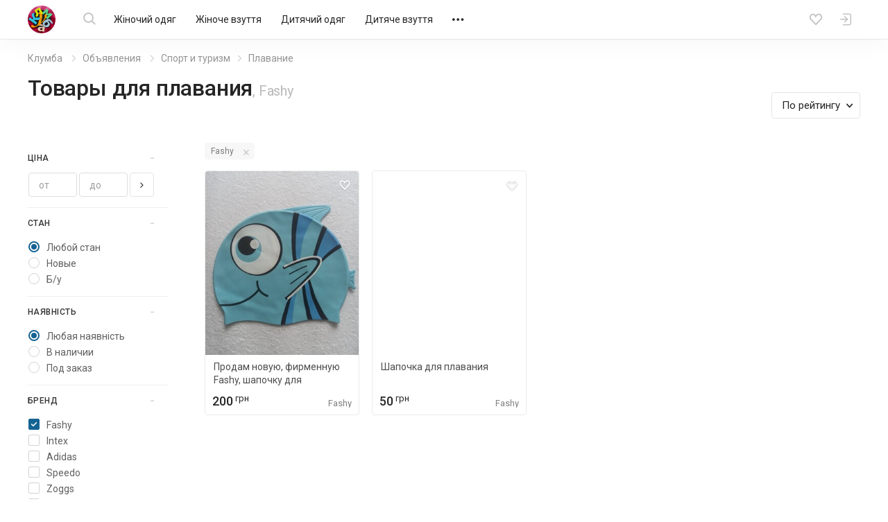

--- FILE ---
content_type: text/html; charset=UTF-8
request_url: https://kloomba.com/ru/market/tovary-dlia-plavaniya_fashy/
body_size: 17881
content:

    <!DOCTYPE html>
<html class="no-js" lang="ru">
<head>
    <meta charset="utf-8">
    <!--[if IE]>
    <meta http-equiv="X-UA-Compatible" content="IE=edge">
    <![endif]-->
    <title>Очки, маски, шапочки для плавания, Fashy купить недорого, цены  - Клумба</title>    
    
    <link rel="mask-icon" href="//st.kloomba.com/static/1/img/safari-pinned-tab.svg" color="#e23e7e">
    <meta name="apple-mobile-web-app-title" content="Клумба">
    <meta name="application-name" content="Клумба">

    <meta name="description" content="Купить все для занятий плаванием: очки и маски, ласты, трубки, шапочки для бассейна, Fashy . Детские и взрослые гидрокостюмы.Большой выбор с пересылкой по Украине. Клумба.">
    <meta property="og:description" content="Купить все для занятий плаванием: очки и маски, ласты, трубки, шапочки для бассейна, Fashy . Детские и взрослые гидрокостюмы.Большой выбор с пересылкой по Украине. Клумба.">
    <link rel="apple-touch-icon" sizes="57x57" href="//jpg.st.kloomba.com/img/kloomba-favicons/apple-icon-57x57.png?v=1">
<link rel="apple-touch-icon" sizes="60x60" href="//jpg.st.kloomba.com/img/kloomba-favicons/apple-icon-60x60.png?v=1">
<link rel="apple-touch-icon" sizes="72x72" href="//jpg.st.kloomba.com/img/kloomba-favicons/apple-icon-72x72.png?v=1">
<link rel="apple-touch-icon" sizes="76x76" href="//jpg.st.kloomba.com/img/kloomba-favicons/apple-icon-76x76.png?v=1">
<link rel="apple-touch-icon" sizes="114x114" href="//jpg.st.kloomba.com/img/kloomba-favicons/apple-icon-114x114.png?v=1">
<link rel="apple-touch-icon" sizes="120x120" href="//jpg.st.kloomba.com/img/kloomba-favicons/apple-icon-120x120.png?v=1">
<link rel="apple-touch-icon" sizes="144x144" href="//jpg.st.kloomba.com/img/kloomba-favicons/apple-icon-144x144.png?v=1">
<link rel="apple-touch-icon" sizes="152x152" href="//jpg.st.kloomba.com/img/kloomba-favicons/apple-icon-152x152.png?v=1">
<link rel="apple-touch-icon" sizes="180x180" href="//jpg.st.kloomba.com/img/kloomba-favicons/apple-icon-180x180.png?v=1">
<link rel="icon" type="image/png" sizes="192x192"  href="//jpg.st.kloomba.com/img/kloomba-favicons/android-icon-192x192.png?v=1">
<link rel="icon" type="image/png" sizes="32x32" href="//jpg.st.kloomba.com/img/kloomba-favicons/favicon-32x32.png?v=1">
<link rel="icon" type="image/png" sizes="96x96" href="//jpg.st.kloomba.com/img/kloomba-favicons/favicon-96x96.png?v=1">
<link rel="icon" type="image/png" sizes="16x16" href="//jpg.st.kloomba.com/img/kloomba-favicons/favicon-16x16.png?v=1">
<link rel="icon" href="//jpg.st.kloomba.com/img/kloomba-favicons/favicon-16x16.png?v=1">    <link href="https://fonts.googleapis.com/css?family=Roboto:400,500,700&amp;subset=cyrillic" rel="stylesheet">
    <link href="https://cdnjs.cloudflare.com/ajax/libs/font-awesome/4.7.0/css/font-awesome.min.css" rel="stylesheet">

            <link href="//css.st.kloomba.com/static/web-apps-dist/used/app.css?v=1762949573"
              rel="stylesheet"
              type="text/css"/>
    
    <meta name="viewport" content="width=device-width, initial-scale=1">

    <meta name="robots" content="index, follow"><link rel="canonical" href="https://kloomba.com/market/tovary-dlia-plavaniya_fashy/" />    
            <script>
 (function(i,s,o,g,r,a,m){i['GoogleAnalyticsObject']=r;i[r]=i[r]||function(){
     (i[r].q=i[r].q||[]).push(arguments)},i[r].l=1*new Date();a=s.createElement(o),
         m=s.getElementsByTagName(o)[0];a.async=1;a.src=g;m.parentNode.insertBefore(a,m)
 })(window,document,'script','//www.google-analytics.com/analytics.js','ga');
 window.kl = window.kl || {};
 window.kl.gaIncludedPlugins = window.kl.gaIncludedPlugins || {};
  ga('create', 'UA-4076765-1', 'auto');
 ga('require', 'displayfeatures');
           ga('send', 'pageview');
 </script>
    
    <script type="application/ld+json">
        { "@context": "http://schema.org/", "@type": "WebSite", "url": "https://kloomba.com/", "name": "Клумба - товары для всей семьи", "logo": "https://jpg.st.kloomba.com/img/klumba-logo-512.png" }
    </script>
</head>
<body class="controller_market action_index  ">
<!-- MESSAGES WIDGET PLACEHOLDER START !-->
<div class="container-fluid kl-m-wrapper-fluid" id="kl-m-wrapper-fluid">
    <div class="wrapper kl-m-wrapper" id="kl-m-wrapper"></div>
</div>
<!-- MESSAGES WIDGET PLACEHOLDER END !-->

<div id="wrapper" class="">
    <header class="header" id="header">
        <div class="container">
            <div class="header__logo">
                <a href="/ru/" class="logo">
                    <img src="//st.kloomba.com/static/1/img/logo.png" alt="Kloomba">
                </a>
            </div>


            <button type="button" class="header__btn header__btn-menu">
                <i class="icon icon-menu "></i>                <i class="icon icon-close "></i>            </button>


            <div class="header__menu_container">
                <div class="header__menu_container__inner">
                    <div class="header__search">
                        <div class="header__search__form" id="kl-nav-search-form-item">
                            <form action="/market/tovary-dlia-plavaniya/" method="get" id="kl-nav-search-form">
                                <button type="submit" class="btn btn-default header__btn header__btn-search">
                                    <i class="icon icon-search "></i>                                </button>
                                <input class="kl-nav-search-autocomplete form-control"
                                       type="search"
                                       name="q"
                                       value=""
                                       placeholder="Я ищу…"
                                       autocomplete="off">
                                <button type="reset" class="header__btn header__btn-search-reset">
                                    <i class="icon icon-close "></i>                                </button>
                            </form>
                        </div>
                    </div>

                                            <nav class="header__menu" role="navigation">
                            <div class="header__menu__inner">
                                                                                                                                        <a href="/ru/market/zhenskaya-odezhda/"
                                       data-submenu="1"
                                       class="header__menu__item">
                                        Жіночий одяг                                    </a>
                                                                                                                                            <a href="/ru/market/zhenskaya-obuv/"
                                       data-submenu="2"
                                       class="header__menu__item">
                                        Жіноче взуття                                    </a>
                                                                                                                                            <a href="/ru/market/detskaya-odezhda/"
                                       data-submenu="3"
                                       class="header__menu__item">
                                        Дитячий одяг                                    </a>
                                                                                                                                            <a href="/ru/market/detskaya-obuv/"
                                       data-submenu="4"
                                       class="header__menu__item">
                                        Дитяче взуття                                    </a>
                                                                                                                                            <a href="/ru/market/detskie-tovary/"
                                       data-submenu="5"
                                       class="header__menu__item">
                                        Дитячі товари                                    </a>
                                                                                                                                            <a href="/ru/market/aksessuary-i-kosmetika/"
                                       data-submenu="6"
                                       class="header__menu__item">
                                        Косметика і аксесуари                                    </a>
                                                                                                                                            <a href="/ru/market/zhivotnie/"
                                       data-submenu="7"
                                       class="header__menu__item">
                                        Тварини                                    </a>
                                                                                                                                            <a href="/ru/market/detskie-igrushki/"
                                       data-submenu="8"
                                       class="header__menu__item">
                                        Іграшки                                    </a>
                                                                                                                                            <a href="/ru/market/muzhskaya-obuv/"
                                       data-submenu="9"
                                       class="header__menu__item">
                                        Чоловіче взуття                                    </a>
                                                                                                                                            <a href="/ru/market/muzhskaya-odezhda/"
                                       data-submenu="10"
                                       class="header__menu__item">
                                        Чоловічий одяг                                    </a>
                                                                                                                                            <a href="/ru/market/rukodelie/"
                                       data-submenu="11"
                                       class="header__menu__item">
                                        Рукоділля                                    </a>
                                                                                                                                            <a href="/ru/market/sp-i-posredniki/"
                                       data-submenu="12"
                                       class="header__menu__item">
                                        Спільні покупки                                    </a>
                                                                                                                                            <a href="/ru/market/sport-i-turizm/"
                                       data-submenu="13"
                                       class="header__menu__item">
                                        Спорт і туризм                                    </a>
                                                                                                                                            <a href="/ru/market/avtotovary/"
                                       data-submenu="14"
                                       class="header__menu__item">
                                        Товари для авто                                    </a>
                                                                                                                                            <a href="/ru/market/tovary-dlia-doma/"
                                       data-submenu="15"
                                       class="header__menu__item">
                                        Товари для дому                                    </a>
                                                                                                                                            <a href="/ru/market/uslugi/"
                                       data-submenu="16"
                                       class="header__menu__item">
                                        Послуги                                    </a>
                                                                    
                                <div class="header__btn header__menu__item header__menu__item-more"
                                     data-submenu="17">
                                    <i class="icon icon-meatballs "></i>
                                    <div id="header__menu__submenu-17"
                                         class="header__menu__submenu header__menu__submenu-more"></div>
                                </div>
                            </div>
                        </nav>
                                    </div>

                                                                                                        <div id="header__menu__submenu-1" class="header__menu__submenu">
                            <div class="container">
                                <div class="header__menu__submenu__inner">
                                                                            <div class="header__menu__submenu__popular">
                                            <div class="header__menu__submenu__item">
                                                <a href="/ru/market/zhenskaya-odezhda/"
                                                   class="header__menu__submenu__link">
                                                    Все товары категории                                                </a>
                                            </div>
                                                                                                                                            <div class="header__menu__submenu__item">
                                                    <a href="/ru/market/zhenskie-bluzki/"
                                                       class="header__menu__submenu__link">
                                                        Блузи                                                    </a>
                                                </div>
                                                                                                                                            <div class="header__menu__submenu__item">
                                                    <a href="/ru/market/zhenskie-bryuki/"
                                                       class="header__menu__submenu__link">
                                                        Штани                                                    </a>
                                                </div>
                                                                                                                                            <div class="header__menu__submenu__item">
                                                    <a href="/ru/market/zhenskie-biustgaltery/"
                                                       class="header__menu__submenu__link">
                                                        Бюстгальтери                                                    </a>
                                                </div>
                                                                                                                                            <div class="header__menu__submenu__item">
                                                    <a href="/ru/market/zhenskie-dzhinsy/"
                                                       class="header__menu__submenu__link">
                                                        Джинси                                                    </a>
                                                </div>
                                                                                                                                            <div class="header__menu__submenu__item">
                                                    <a href="/ru/market/zhenskie-kostyumy/"
                                                       class="header__menu__submenu__link">
                                                        Костюми                                                    </a>
                                                </div>
                                                                                                                                            <div class="header__menu__submenu__item">
                                                    <a href="/ru/market/zhenskie-kurtki/"
                                                       class="header__menu__submenu__link">
                                                        Куртки                                                    </a>
                                                </div>
                                                                                    </div>
                                    
                                    <div class="header__menu__submenu__block">
                                                                                                                                <div class="header__menu__submenu__item">
                                                <a href="/ru/market/zhenskoe-belye-i-domashnyaya-odezhda/"
                                                   class="header__menu__submenu__link">
                                                    Білизна та домашній одяг                                                </a>
                                            </div>
                                                                                                                                <div class="header__menu__submenu__item">
                                                <a href="/ru/market/zhenskaya-verkhnyaya-odezhda/"
                                                   class="header__menu__submenu__link">
                                                    Верхній одяг                                                </a>
                                            </div>
                                                                                                                                <div class="header__menu__submenu__item">
                                                <a href="/ru/market/zhenskie-golovnye-ubory-aksessuary/"
                                                   class="header__menu__submenu__link">
                                                    Головні убори та аксесуари                                                </a>
                                            </div>
                                                                                                                                <div class="header__menu__submenu__item">
                                                <a href="/ru/market/zhenskaya-odezhda-niz/"
                                                   class="header__menu__submenu__link">
                                                    Джинси та штани                                                </a>
                                            </div>
                                                                                                                                <div class="header__menu__submenu__item">
                                                <a href="/ru/market/odezhda-dlia-beremennyh/"
                                                   class="header__menu__submenu__link">
                                                    Для вагітних і годувальниць                                                </a>
                                            </div>
                                                                                                                                <div class="header__menu__submenu__item">
                                                <a href="/ru/market/zhenskaya-odezhda-drugoe/"
                                                   class="header__menu__submenu__link">
                                                    Інше                                                </a>
                                            </div>
                                                                                                                                <div class="header__menu__submenu__item">
                                                <a href="/ru/market/zhenskie-kostyumy-i-komplekty/"
                                                   class="header__menu__submenu__link">
                                                    Костюми та комплекти                                                </a>
                                            </div>
                                                                                                                                <div class="header__menu__submenu__item">
                                                <a href="/ru/market/zhenskie-pidzhaki-i-zhiletki/"
                                                   class="header__menu__submenu__link">
                                                    Піджаки і жилети                                                </a>
                                            </div>
                                                                                                                                <div class="header__menu__submenu__item">
                                                <a href="/ru/market/zhenskie-platya-i-sarafany/"
                                                   class="header__menu__submenu__link">
                                                    Сукні                                                </a>
                                            </div>
                                                                                                                                <div class="header__menu__submenu__item">
                                                <a href="/ru/market/zhenskie-kupalniki/"
                                                   class="header__menu__submenu__link">
                                                    Пляжний одяг                                                </a>
                                            </div>
                                                                                                                                <div class="header__menu__submenu__item">
                                                <a href="/ru/market/zhenskie-bluzki-rubashki/"
                                                   class="header__menu__submenu__link">
                                                    Сорочки й блузки                                                </a>
                                            </div>
                                                                                                                                <div class="header__menu__submenu__item">
                                                <a href="/ru/market/zhenskaya-odezhda-verkh/"
                                                   class="header__menu__submenu__link">
                                                    Светри та реглани                                                </a>
                                            </div>
                                                                                                                                <div class="header__menu__submenu__item">
                                                <a href="/ru/market/zhenskie-futbolki-i-mayki/"
                                                   class="header__menu__submenu__link">
                                                    Футболки та майки                                                </a>
                                            </div>
                                                                                                                                <div class="header__menu__submenu__item">
                                                <a href="/ru/market/zhenskie-shorty-i-yubki/"
                                                   class="header__menu__submenu__link">
                                                    Шорти та спідниці                                                </a>
                                            </div>
                                                                            </div>
                                </div>
                            </div>
                        </div>
                                                                                            <div id="header__menu__submenu-2" class="header__menu__submenu">
                            <div class="container">
                                <div class="header__menu__submenu__inner">
                                                                            <div class="header__menu__submenu__popular">
                                            <div class="header__menu__submenu__item">
                                                <a href="/ru/market/zhenskaya-obuv/"
                                                   class="header__menu__submenu__link">
                                                    Все товары категории                                                </a>
                                            </div>
                                                                                                                                            <div class="header__menu__submenu__item">
                                                    <a href="/ru/market/zhenskie-baletki/"
                                                       class="header__menu__submenu__link">
                                                        Балетки                                                    </a>
                                                </div>
                                                                                                                                            <div class="header__menu__submenu__item">
                                                    <a href="/ru/market/zhenskie-demi-botinki/"
                                                       class="header__menu__submenu__link">
                                                        Черевики                                                    </a>
                                                </div>
                                                                                                                                            <div class="header__menu__submenu__item">
                                                    <a href="/ru/market/zhenskie-zakrytye-tufli/"
                                                       class="header__menu__submenu__link">
                                                        Закриті туфлі                                                    </a>
                                                </div>
                                                                                                                                            <div class="header__menu__submenu__item">
                                                    <a href="/ru/market/zhenskie-kedy/"
                                                       class="header__menu__submenu__link">
                                                        Кеди                                                    </a>
                                                </div>
                                                                                                                                            <div class="header__menu__submenu__item">
                                                    <a href="/ru/market/zhenskie-krossovki/"
                                                       class="header__menu__submenu__link">
                                                        Кросівки                                                    </a>
                                                </div>
                                                                                                                                            <div class="header__menu__submenu__item">
                                                    <a href="/ru/market/zhenskie-mokasiny-i-espadrili/"
                                                       class="header__menu__submenu__link">
                                                        Мокасини і еспадрильї                                                    </a>
                                                </div>
                                                                                    </div>
                                    
                                    <div class="header__menu__submenu__block">
                                                                                                                                <div class="header__menu__submenu__item">
                                                <a href="/ru/market/zhenskaya-letnyaya-obuv/"
                                                   class="header__menu__submenu__link">
                                                    Літнє взуття                                                </a>
                                            </div>
                                                                                                                                <div class="header__menu__submenu__item">
                                                <a href="/ru/market/zhenskaya-demisezonnaya-obuv/"
                                                   class="header__menu__submenu__link">
                                                    Чоботи і черевики                                                 </a>
                                            </div>
                                                                                                                                <div class="header__menu__submenu__item">
                                                <a href="/ru/market/zhenskaya-sportivnaya-obuv/"
                                                   class="header__menu__submenu__link">
                                                    Спортивне взуття                                                </a>
                                            </div>
                                                                                                                                <div class="header__menu__submenu__item">
                                                <a href="/ru/market/zhenskie-tapochki/"
                                                   class="header__menu__submenu__link">
                                                    Капці                                                </a>
                                            </div>
                                                                                                                                <div class="header__menu__submenu__item">
                                                <a href="/ru/market/zhenskie-tufli/"
                                                   class="header__menu__submenu__link">
                                                    Туфлі                                                </a>
                                            </div>
                                                                            </div>
                                </div>
                            </div>
                        </div>
                                                                                            <div id="header__menu__submenu-3" class="header__menu__submenu">
                            <div class="container">
                                <div class="header__menu__submenu__inner">
                                                                            <div class="header__menu__submenu__popular">
                                            <div class="header__menu__submenu__item">
                                                <a href="/ru/market/detskaya-odezhda/"
                                                   class="header__menu__submenu__link">
                                                    Все товары категории                                                </a>
                                            </div>
                                                                                                                                            <div class="header__menu__submenu__item">
                                                    <a href="/ru/market/detskie-djinsy/"
                                                       class="header__menu__submenu__link">
                                                        Джинси                                                    </a>
                                                </div>
                                                                                                                                            <div class="header__menu__submenu__item">
                                                    <a href="/ru/market/detskie-kostjumy/"
                                                       class="header__menu__submenu__link">
                                                        Костюми                                                    </a>
                                                </div>
                                                                                                                                            <div class="header__menu__submenu__item">
                                                    <a href="/ru/market/detskie-kurtki/"
                                                       class="header__menu__submenu__link">
                                                        Куртки                                                    </a>
                                                </div>
                                                                                                                                            <div class="header__menu__submenu__item">
                                                    <a href="/ru/market/detskie-noski-i-golfy/"
                                                       class="header__menu__submenu__link">
                                                        Шкарпетки та гольфи                                                    </a>
                                                </div>
                                                                                                                                            <div class="header__menu__submenu__item">
                                                    <a href="/ru/market/detskie-pakety-odezhdy/"
                                                       class="header__menu__submenu__link">
                                                        Пакети одягу                                                    </a>
                                                </div>
                                                                                                                                            <div class="header__menu__submenu__item">
                                                    <a href="/ru/market/detskie-pizhamy/"
                                                       class="header__menu__submenu__link">
                                                        Піжами                                                    </a>
                                                </div>
                                                                                    </div>
                                    
                                    <div class="header__menu__submenu__block">
                                                                                                                                <div class="header__menu__submenu__item">
                                                <a href="/ru/market/detskie-shapki-sharfy/"
                                                   class="header__menu__submenu__link">
                                                    Головні убори та аксесуари                                                </a>
                                            </div>
                                                                                                                                <div class="header__menu__submenu__item">
                                                <a href="/ru/market/detskoe-nizhnee-belye-i-domashnyaya-odezhda/"
                                                   class="header__menu__submenu__link">
                                                    Білизна та домашній одяг                                                </a>
                                            </div>
                                                                                                                                <div class="header__menu__submenu__item">
                                                <a href="/ru/market/detskaya-odezhda-niz/"
                                                   class="header__menu__submenu__link">
                                                    Брюки та джинси                                                </a>
                                            </div>
                                                                                                                                <div class="header__menu__submenu__item">
                                                <a href="/ru/market/detskaya-verkhnyaya-odezhda/"
                                                   class="header__menu__submenu__link">
                                                    Верхній одяг                                                </a>
                                            </div>
                                                                                                                                <div class="header__menu__submenu__item">
                                                <a href="/ru/market/detskaya-odezhda-dlya-malyshey/"
                                                   class="header__menu__submenu__link">
                                                    Для малюків                                                </a>
                                            </div>
                                                                                                                                <div class="header__menu__submenu__item">
                                                <a href="/ru/market/detskie-komplekty-odezhdy/"
                                                   class="header__menu__submenu__link">
                                                    Костюми та комплекти                                                </a>
                                            </div>
                                                                                                                                <div class="header__menu__submenu__item">
                                                <a href="/ru/market/detskie-pidzhaki-i-zhakety/"
                                                   class="header__menu__submenu__link">
                                                    Піджаки та жакети                                                </a>
                                            </div>
                                                                                                                                <div class="header__menu__submenu__item">
                                                <a href="/ru/market/detskie-platia-sarafany/"
                                                   class="header__menu__submenu__link">
                                                    Сукні і сарафани                                                </a>
                                            </div>
                                                                                                                                <div class="header__menu__submenu__item">
                                                <a href="/ru/market/detskie-rubashki-i-vyshivanki/"
                                                   class="header__menu__submenu__link">
                                                    Сорочки та вишиванки                                                </a>
                                            </div>
                                                                                                                                <div class="header__menu__submenu__item">
                                                <a href="/ru/market/detskie-svitera-i-reglany/"
                                                   class="header__menu__submenu__link">
                                                    Светри та реглани                                                </a>
                                            </div>
                                                                                                                                <div class="header__menu__submenu__item">
                                                <a href="/ru/market/detskaya-odezhda-verkh/"
                                                   class="header__menu__submenu__link">
                                                    Футболки та майки                                                </a>
                                            </div>
                                                                                                                                <div class="header__menu__submenu__item">
                                                <a href="/ru/market/detskie-kapri-shorty/"
                                                   class="header__menu__submenu__link">
                                                    Шорти й капрі                                                </a>
                                            </div>
                                                                                                                                <div class="header__menu__submenu__item">
                                                <a href="/ru/market/detskie-yubki/"
                                                   class="header__menu__submenu__link">
                                                    Спідниці                                                </a>
                                            </div>
                                                                            </div>
                                </div>
                            </div>
                        </div>
                                                                                            <div id="header__menu__submenu-4" class="header__menu__submenu">
                            <div class="container">
                                <div class="header__menu__submenu__inner">
                                                                            <div class="header__menu__submenu__popular">
                                            <div class="header__menu__submenu__item">
                                                <a href="/ru/market/detskaya-obuv/"
                                                   class="header__menu__submenu__link">
                                                    Все товары категории                                                </a>
                                            </div>
                                                                                                                                            <div class="header__menu__submenu__item">
                                                    <a href="/ru/market/detskie-baletki/"
                                                       class="header__menu__submenu__link">
                                                        Балетки                                                    </a>
                                                </div>
                                                                                                                                            <div class="header__menu__submenu__item">
                                                    <a href="/ru/market/detskie-botinki/"
                                                       class="header__menu__submenu__link">
                                                        Черевики і чоботи                                                    </a>
                                                </div>
                                                                                                                                            <div class="header__menu__submenu__item">
                                                    <a href="/ru/market/detskie-butsy/"
                                                       class="header__menu__submenu__link">
                                                        Бутси                                                    </a>
                                                </div>
                                                                                                                                            <div class="header__menu__submenu__item">
                                                    <a href="/ru/market/detskie-kedy/"
                                                       class="header__menu__submenu__link">
                                                        Кеди                                                    </a>
                                                </div>
                                                                                                                                            <div class="header__menu__submenu__item">
                                                    <a href="/ru/market/detskie-kroksy-i-analogi/"
                                                       class="header__menu__submenu__link">
                                                        Крокси і аналоги                                                    </a>
                                                </div>
                                                                                                                                            <div class="header__menu__submenu__item">
                                                    <a href="/ru/market/detskie-krossovki/"
                                                       class="header__menu__submenu__link">
                                                        Кросівки                                                    </a>
                                                </div>
                                                                                    </div>
                                    
                                    <div class="header__menu__submenu__block">
                                                                                                                                <div class="header__menu__submenu__item">
                                                <a href="/ru/market/detskaya-letnyaya-obuv/"
                                                   class="header__menu__submenu__link">
                                                    Босоніжки і шльопанці                                                </a>
                                            </div>
                                                                                                                                <div class="header__menu__submenu__item">
                                                <a href="/ru/market/detskaya-sportivnaya-obuv/"
                                                   class="header__menu__submenu__link">
                                                    Кросівки і кеди                                                 </a>
                                            </div>
                                                                                                                                <div class="header__menu__submenu__item">
                                                <a href="/ru/market/detskie-sapogi-i-botinki/"
                                                   class="header__menu__submenu__link">
                                                    Чоботи і черевики                                                 </a>
                                            </div>
                                                                                                                                <div class="header__menu__submenu__item">
                                                <a href="/ru/market/detskie-tapochki/"
                                                   class="header__menu__submenu__link">
                                                    Капці                                                </a>
                                            </div>
                                                                                                                                <div class="header__menu__submenu__item">
                                                <a href="/ru/market/detskie-tufli-i-baletki/"
                                                   class="header__menu__submenu__link">
                                                    Туфлі                                                </a>
                                            </div>
                                                                            </div>
                                </div>
                            </div>
                        </div>
                                                                                            <div id="header__menu__submenu-5" class="header__menu__submenu">
                            <div class="container">
                                <div class="header__menu__submenu__inner">
                                                                            <div class="header__menu__submenu__popular">
                                            <div class="header__menu__submenu__item">
                                                <a href="/ru/market/detskie-tovary/"
                                                   class="header__menu__submenu__link">
                                                    Все товары категории                                                </a>
                                            </div>
                                                                                                                                            <div class="header__menu__submenu__item">
                                                    <a href="/ru/market/detskie-butylochki/"
                                                       class="header__menu__submenu__link">
                                                        Пляшечки                                                    </a>
                                                </div>
                                                                                                                                            <div class="header__menu__submenu__item">
                                                    <a href="/ru/market/detskie-knigi/"
                                                       class="header__menu__submenu__link">
                                                        Дитячі книги                                                    </a>
                                                </div>
                                                                                                                                            <div class="header__menu__submenu__item">
                                                    <a href="/ru/market/detskie-aksessuary-dlya-volos/"
                                                       class="header__menu__submenu__link">
                                                        Для волосся                                                    </a>
                                                </div>
                                                                                                                                            <div class="header__menu__submenu__item">
                                                    <a href="/ru/market/detskie-koshelki/"
                                                       class="header__menu__submenu__link">
                                                        Гаманці                                                    </a>
                                                </div>
                                                                                                                                            <div class="header__menu__submenu__item">
                                                    <a href="/ru/market/detskie-kartochki/"
                                                       class="header__menu__submenu__link">
                                                        Розвиваючі картки                                                    </a>
                                                </div>
                                                                                                                                            <div class="header__menu__submenu__item">
                                                    <a href="/ru/market/detskie-odeyala-i-pledy/"
                                                       class="header__menu__submenu__link">
                                                        Ковдри та пледи                                                    </a>
                                                </div>
                                                                                    </div>
                                    
                                    <div class="header__menu__submenu__block">
                                                                                                                                <div class="header__menu__submenu__item">
                                                <a href="/ru/market/detskie-avtokresla/"
                                                   class="header__menu__submenu__link">
                                                    Автокрісла                                                </a>
                                            </div>
                                                                                                                                <div class="header__menu__submenu__item">
                                                <a href="/ru/market/detskie-aksessuary/"
                                                   class="header__menu__submenu__link">
                                                    Дитячі аксесуари                                                </a>
                                            </div>
                                                                                                                                <div class="header__menu__submenu__item">
                                                <a href="/ru/market/bezopasnost/"
                                                   class="header__menu__submenu__link">
                                                    Безпека                                                </a>
                                            </div>
                                                                                                                                <div class="header__menu__submenu__item">
                                                <a href="/ru/market/detskiy-tekstil/"
                                                   class="header__menu__submenu__link">
                                                    Дитячий текстиль                                                </a>
                                            </div>
                                                                                                                                <div class="header__menu__submenu__item">
                                                <a href="/ru/market/drugie-detskie-tovary/"
                                                   class="header__menu__submenu__link">
                                                    Інше                                                </a>
                                            </div>
                                                                                                                                <div class="header__menu__submenu__item">
                                                <a href="/ru/market/detskie-knigi-i-posobiya/"
                                                   class="header__menu__submenu__link">
                                                    Книги та посібники                                                </a>
                                            </div>
                                                                                                                                <div class="header__menu__submenu__item">
                                                <a href="/ru/market/detskie-koliaski/"
                                                   class="header__menu__submenu__link">
                                                    Коляски                                                </a>
                                            </div>
                                                                                                                                <div class="header__menu__submenu__item">
                                                <a href="/ru/market/detskaya-kosmetika-i-gigiena/"
                                                   class="header__menu__submenu__link">
                                                    Косметика та гігієна                                                </a>
                                            </div>
                                                                                                                                <div class="header__menu__submenu__item">
                                                <a href="/ru/market/detskaya-mebel/"
                                                   class="header__menu__submenu__link">
                                                    Меблі                                                </a>
                                            </div>
                                                                                                                                <div class="header__menu__submenu__item">
                                                <a href="/ru/market/naduvnye-tovary/"
                                                   class="header__menu__submenu__link">
                                                    Надувні товари                                                </a>
                                            </div>
                                                                                                                                <div class="header__menu__submenu__item">
                                                <a href="/ru/market/detskie-igrovye-ploshhadki/"
                                                   class="header__menu__submenu__link">
                                                    Майданчики                                                </a>
                                            </div>
                                                                                                                                <div class="header__menu__submenu__item">
                                                <a href="/ru/market/detskaya-posuda/"
                                                   class="header__menu__submenu__link">
                                                    Посуд                                                </a>
                                            </div>
                                                                                                                                <div class="header__menu__submenu__item">
                                                <a href="/ru/market/detskie-slingi/"
                                                   class="header__menu__submenu__link">
                                                    Слінги і переноски                                                </a>
                                            </div>
                                                                                                                                <div class="header__menu__submenu__item">
                                                <a href="/ru/market/detskie-sportivnye-ugolki/"
                                                   class="header__menu__submenu__link">
                                                    Спортивні куточки                                                </a>
                                            </div>
                                                                                                                                <div class="header__menu__submenu__item">
                                                <a href="/ru/market/detskii-transport/"
                                                   class="header__menu__submenu__link">
                                                    Транспорт                                                </a>
                                            </div>
                                                                                                                                <div class="header__menu__submenu__item">
                                                <a href="/ru/market/detskie-tovary-dlia-vannoy-i-tualeta/"
                                                   class="header__menu__submenu__link">
                                                    Туалет і ванна                                                </a>
                                            </div>
                                                                                                                                <div class="header__menu__submenu__item">
                                                <a href="/ru/market/detskaya-elektronika/"
                                                   class="header__menu__submenu__link">
                                                    Електронні дитячі товари                                                </a>
                                            </div>
                                                                            </div>
                                </div>
                            </div>
                        </div>
                                                                                            <div id="header__menu__submenu-6" class="header__menu__submenu">
                            <div class="container">
                                <div class="header__menu__submenu__inner">
                                                                            <div class="header__menu__submenu__popular">
                                            <div class="header__menu__submenu__item">
                                                <a href="/ru/market/aksessuary-i-kosmetika/"
                                                   class="header__menu__submenu__link">
                                                    Все товары категории                                                </a>
                                            </div>
                                                                                                                                            <div class="header__menu__submenu__item">
                                                    <a href="/ru/market/braslety/"
                                                       class="header__menu__submenu__link">
                                                        Браслети                                                    </a>
                                                </div>
                                                                                                                                            <div class="header__menu__submenu__item">
                                                    <a href="/ru/market/geli-mylo-peny/"
                                                       class="header__menu__submenu__link">
                                                        Гелі, мило, піни                                                    </a>
                                                </div>
                                                                                                                                            <div class="header__menu__submenu__item">
                                                    <a href="/ru/market/kolye-podveski-kulony/"
                                                       class="header__menu__submenu__link">
                                                        Кольє, підвіски, кулони                                                    </a>
                                                </div>
                                                                                                                                            <div class="header__menu__submenu__item">
                                                    <a href="/ru/market/kremy-dlia-litsa/"
                                                       class="header__menu__submenu__link">
                                                        Креми                                                    </a>
                                                </div>
                                                                                                                                            <div class="header__menu__submenu__item">
                                                    <a href="/ru/market/maski-dlia-litsa/"
                                                       class="header__menu__submenu__link">
                                                        Маски                                                    </a>
                                                </div>
                                                                                                                                            <div class="header__menu__submenu__item">
                                                    <a href="/ru/market/nabory-kosmetiki/"
                                                       class="header__menu__submenu__link">
                                                        Набори косметики                                                    </a>
                                                </div>
                                                                                    </div>
                                    
                                    <div class="header__menu__submenu__block">
                                                                                                                                <div class="header__menu__submenu__item">
                                                <a href="/ru/market/antiseptiki/"
                                                   class="header__menu__submenu__link">
                                                    Антисептики                                                </a>
                                            </div>
                                                                                                                                <div class="header__menu__submenu__item">
                                                <a href="/ru/market/galstuki-i-babochki/"
                                                   class="header__menu__submenu__link">
                                                    Краватки та метелики                                                </a>
                                            </div>
                                                                                                                                <div class="header__menu__submenu__item">
                                                <a href="/ru/market/gigienicheskie-prinadlezhnosti/"
                                                   class="header__menu__submenu__link">
                                                    Гігієнічні засоби                                                </a>
                                            </div>
                                                                                                                                <div class="header__menu__submenu__item">
                                                <a href="/ru/market/dekorativnaya-kosmetika/"
                                                   class="header__menu__submenu__link">
                                                    Декоративна косметика                                                </a>
                                            </div>
                                                                                                                                <div class="header__menu__submenu__item">
                                                <a href="/ru/market/kosmetika-dlia-volos/"
                                                   class="header__menu__submenu__link">
                                                    Для волосся                                                </a>
                                            </div>
                                                                                                                                <div class="header__menu__submenu__item">
                                                <a href="/ru/market/kosmetika-dlia-litsa/"
                                                   class="header__menu__submenu__link">
                                                    Для обличчя                                                </a>
                                            </div>
                                                                                                                                <div class="header__menu__submenu__item">
                                                <a href="/ru/market/kosmetika-dlia-ruk-i-nog/"
                                                   class="header__menu__submenu__link">
                                                    Для рук і ніг                                                </a>
                                            </div>
                                                                                                                                <div class="header__menu__submenu__item">
                                                <a href="/ru/market/kosmetika-dlia-tela/"
                                                   class="header__menu__submenu__link">
                                                    Для тіла                                                </a>
                                            </div>
                                                                                                                                <div class="header__menu__submenu__item">
                                                <a href="/ru/market/aksessuary-i-kosmetika-drugoe/"
                                                   class="header__menu__submenu__link">
                                                    Інше                                                </a>
                                            </div>
                                                                                                                                <div class="header__menu__submenu__item">
                                                <a href="/ru/market/zonty/"
                                                   class="header__menu__submenu__link">
                                                    Парасолі                                                </a>
                                            </div>
                                                                                                                                <div class="header__menu__submenu__item">
                                                <a href="/ru/market/intimnye-tovary/"
                                                   class="header__menu__submenu__link">
                                                    Интимные товары                                                </a>
                                            </div>
                                                                                                                                <div class="header__menu__submenu__item">
                                                <a href="/ru/market/kosmetichki/"
                                                   class="header__menu__submenu__link">
                                                    Косметички                                                </a>
                                            </div>
                                                                                                                                <div class="header__menu__submenu__item">
                                                <a href="/ru/market/ochki/"
                                                   class="header__menu__submenu__link">
                                                    Окуляри                                                </a>
                                            </div>
                                                                                                                                <div class="header__menu__submenu__item">
                                                <a href="/ru/market/pariki/"
                                                   class="header__menu__submenu__link">
                                                    Перуки                                                </a>
                                            </div>
                                                                                                                                <div class="header__menu__submenu__item">
                                                <a href="/ru/market/parfyumeriya/"
                                                   class="header__menu__submenu__link">
                                                    Парфумерія                                                </a>
                                            </div>
                                                                                                                                <div class="header__menu__submenu__item">
                                                <a href="/ru/market/remni/"
                                                   class="header__menu__submenu__link">
                                                    Ремені                                                </a>
                                            </div>
                                                                                                                                <div class="header__menu__submenu__item">
                                                <a href="/ru/market/sumki-i-chemodany/"
                                                   class="header__menu__submenu__link">
                                                    Сумки та валізи                                                </a>
                                            </div>
                                                                                                                                <div class="header__menu__submenu__item">
                                                <a href="/ru/market/ukrasheniya/"
                                                   class="header__menu__submenu__link">
                                                    Прикраси                                                </a>
                                            </div>
                                                                                                                                <div class="header__menu__submenu__item">
                                                <a href="/ru/market/chasy/"
                                                   class="header__menu__submenu__link">
                                                    Годинники                                                </a>
                                            </div>
                                                                            </div>
                                </div>
                            </div>
                        </div>
                                                                                            <div id="header__menu__submenu-7" class="header__menu__submenu">
                            <div class="container">
                                <div class="header__menu__submenu__inner">
                                                                            <div class="header__menu__submenu__popular">
                                            <div class="header__menu__submenu__item">
                                                <a href="/ru/market/zhivotnie/"
                                                   class="header__menu__submenu__link">
                                                    Все товары категории                                                </a>
                                            </div>
                                        </div>
                                    
                                    <div class="header__menu__submenu__block">
                                                                                                                                <div class="header__menu__submenu__item">
                                                <a href="/ru/market/aksesuary-dlia-zhivotnyh/"
                                                   class="header__menu__submenu__link">
                                                    Аксесуари для тварин                                                </a>
                                            </div>
                                                                                                                                <div class="header__menu__submenu__item">
                                                <a href="/ru/market/veterinarnye-uslugi/"
                                                   class="header__menu__submenu__link">
                                                    Ветеринарні послуги                                                </a>
                                            </div>
                                                                                                                                <div class="header__menu__submenu__item">
                                                <a href="/ru/market/zhivotnye/"
                                                   class="header__menu__submenu__link">
                                                    Домашні тварини                                                </a>
                                            </div>
                                                                                                                                <div class="header__menu__submenu__item">
                                                <a href="/ru/market/korm-dlia-zhivotnyh/"
                                                   class="header__menu__submenu__link">
                                                    Корм і вітаміни                                                </a>
                                            </div>
                                                                            </div>
                                </div>
                            </div>
                        </div>
                                                                                            <div id="header__menu__submenu-8" class="header__menu__submenu">
                            <div class="container">
                                <div class="header__menu__submenu__inner">
                                                                            <div class="header__menu__submenu__popular">
                                            <div class="header__menu__submenu__item">
                                                <a href="/ru/market/detskie-igrushki/"
                                                   class="header__menu__submenu__link">
                                                    Все товары категории                                                </a>
                                            </div>
                                        </div>
                                    
                                    <div class="header__menu__submenu__block">
                                                                                                                                <div class="header__menu__submenu__item">
                                                <a href="/ru/market/detskie-aktivnye-igry/"
                                                   class="header__menu__submenu__link">
                                                    Активні ігри                                                </a>
                                            </div>
                                                                                                                                <div class="header__menu__submenu__item">
                                                <a href="/ru/market/detskie-golovolomki-i-konstruktory/"
                                                   class="header__menu__submenu__link">
                                                    Головоломки і конструктори                                                </a>
                                            </div>
                                                                                                                                <div class="header__menu__submenu__item">
                                                <a href="/ru/market/igrushki-dlya-novorozhdennykh-i-malyshey/"
                                                   class="header__menu__submenu__link">
                                                    Для новонароджених і малюків                                                </a>
                                            </div>
                                                                                                                                <div class="header__menu__submenu__item">
                                                <a href="/ru/market/igrushki-drugoe/"
                                                   class="header__menu__submenu__link">
                                                    Інші іграшки                                                </a>
                                            </div>
                                                                                                                                <div class="header__menu__submenu__item">
                                                <a href="/ru/market/detskie-interaktivnye-igrushki/"
                                                   class="header__menu__submenu__link">
                                                    Інтерактивні іграшки                                                </a>
                                            </div>
                                                                                                                                <div class="header__menu__submenu__item">
                                                <a href="/ru/market/krupnye-igrushki-dlya-detskoy/"
                                                   class="header__menu__submenu__link">
                                                    Великі іграшки для дитячої                                                </a>
                                            </div>
                                                                                                                                <div class="header__menu__submenu__item">
                                                <a href="/ru/market/kukolnyy-mir/"
                                                   class="header__menu__submenu__link">
                                                    Ляльковий світ                                                </a>
                                            </div>
                                                                                                                                <div class="header__menu__submenu__item">
                                                <a href="/ru/market/miagkie-igrushki/"
                                                   class="header__menu__submenu__link">
                                                    М'які іграшки                                                </a>
                                            </div>
                                                                                                                                <div class="header__menu__submenu__item">
                                                <a href="/ru/market/detskie-nastolnye-igry/"
                                                   class="header__menu__submenu__link">
                                                    Настільні ігри                                                </a>
                                            </div>
                                                                                                                                <div class="header__menu__submenu__item">
                                                <a href="/ru/market/detskie-nauchnye-igry/"
                                                   class="header__menu__submenu__link">
                                                    Наукові ігри та досліди                                                </a>
                                            </div>
                                                                                                                                <div class="header__menu__submenu__item">
                                                <a href="/ru/market/spinnery-i-fidzhety/"
                                                   class="header__menu__submenu__link">
                                                    Спінери та фіджети                                                </a>
                                            </div>
                                                                                                                                <div class="header__menu__submenu__item">
                                                <a href="/ru/market/detskie-rolevye-igry/"
                                                   class="header__menu__submenu__link">
                                                    Сюжетно-рольові ігри                                                </a>
                                            </div>
                                                                                                                                <div class="header__menu__submenu__item">
                                                <a href="/ru/market/detskoe-tvorchestvo/"
                                                   class="header__menu__submenu__link">
                                                    Творчість                                                </a>
                                            </div>
                                                                                                                                <div class="header__menu__submenu__item">
                                                <a href="/ru/market/detskiy-igrushechnyy-transport/"
                                                   class="header__menu__submenu__link">
                                                    Транспорт                                                </a>
                                            </div>
                                                                                                                                <div class="header__menu__submenu__item">
                                                <a href="/ru/market/igrushechnye-figurki-i-personazhy/"
                                                   class="header__menu__submenu__link">
                                                    Фігурки та персонажі                                                </a>
                                            </div>
                                                                            </div>
                                </div>
                            </div>
                        </div>
                                                                                            <div id="header__menu__submenu-9" class="header__menu__submenu">
                            <div class="container">
                                <div class="header__menu__submenu__inner">
                                                                            <div class="header__menu__submenu__popular">
                                            <div class="header__menu__submenu__item">
                                                <a href="/ru/market/muzhskaya-obuv/"
                                                   class="header__menu__submenu__link">
                                                    Все товары категории                                                </a>
                                            </div>
                                        </div>
                                    
                                    <div class="header__menu__submenu__block">
                                                                                                                                <div class="header__menu__submenu__item">
                                                <a href="/ru/market/muzhskaya-demisezonnaya-obuv/"
                                                   class="header__menu__submenu__link">
                                                    Демісезонне взуття                                                </a>
                                            </div>
                                                                                                                                <div class="header__menu__submenu__item">
                                                <a href="/ru/market/muzhskaya-zimnyaya-obuv/"
                                                   class="header__menu__submenu__link">
                                                    Зимове взуття                                                </a>
                                            </div>
                                                                                                                                <div class="header__menu__submenu__item">
                                                <a href="/ru/market/muzhskaya-letnyaya-obuv/"
                                                   class="header__menu__submenu__link">
                                                    Літнє взуття                                                </a>
                                            </div>
                                                                                                                                <div class="header__menu__submenu__item">
                                                <a href="/ru/market/muzhskaya-sportivnaya-obuv/"
                                                   class="header__menu__submenu__link">
                                                    Спортивне взуття                                                </a>
                                            </div>
                                                                                                                                <div class="header__menu__submenu__item">
                                                <a href="/ru/market/muzhskie-tapochki/"
                                                   class="header__menu__submenu__link">
                                                    Капці                                                </a>
                                            </div>
                                                                                                                                <div class="header__menu__submenu__item">
                                                <a href="/ru/market/muzhskie-tufli/"
                                                   class="header__menu__submenu__link">
                                                    Туфлі                                                </a>
                                            </div>
                                                                            </div>
                                </div>
                            </div>
                        </div>
                                                                                            <div id="header__menu__submenu-10" class="header__menu__submenu">
                            <div class="container">
                                <div class="header__menu__submenu__inner">
                                                                            <div class="header__menu__submenu__popular">
                                            <div class="header__menu__submenu__item">
                                                <a href="/ru/market/muzhskaya-odezhda/"
                                                   class="header__menu__submenu__link">
                                                    Все товары категории                                                </a>
                                            </div>
                                        </div>
                                    
                                    <div class="header__menu__submenu__block">
                                                                                                                                <div class="header__menu__submenu__item">
                                                <a href="/ru/market/muzhskoe-belye-i-domashnyaya-odezhda/"
                                                   class="header__menu__submenu__link">
                                                    Білизна та домашній одяг                                                </a>
                                            </div>
                                                                                                                                <div class="header__menu__submenu__item">
                                                <a href="/ru/market/muzhskaya-odezhda-verh/"
                                                   class="header__menu__submenu__link">
                                                    Верх                                                </a>
                                            </div>
                                                                                                                                <div class="header__menu__submenu__item">
                                                <a href="/ru/market/muzhskaya-verhnyaya-odezhda/"
                                                   class="header__menu__submenu__link">
                                                    Верхній одяг                                                </a>
                                            </div>
                                                                                                                                <div class="header__menu__submenu__item">
                                                <a href="/ru/market/muzhskie-golovnye-ubory-i-aksessuary/"
                                                   class="header__menu__submenu__link">
                                                    Головні убори та аксесуари                                                </a>
                                            </div>
                                                                                                                                <div class="header__menu__submenu__item">
                                                <a href="/ru/market/muzhskie-delovye-kostyumy/"
                                                   class="header__menu__submenu__link">
                                                    Ділові костюми                                                </a>
                                            </div>
                                                                                                                                <div class="header__menu__submenu__item">
                                                <a href="/ru/market/muzhskie-karnavalnye-kostyumy/"
                                                   class="header__menu__submenu__link">
                                                    Карнавальні костюми                                                </a>
                                            </div>
                                                                                                                                <div class="header__menu__submenu__item">
                                                <a href="/ru/market/muzhskaya-odezhda-niz/"
                                                   class="header__menu__submenu__link">
                                                    Низ                                                </a>
                                            </div>
                                                                                                                                <div class="header__menu__submenu__item">
                                                <a href="/ru/market/muzhskie-pakety-odezhdy/"
                                                   class="header__menu__submenu__link">
                                                    Пакети одягу                                                </a>
                                            </div>
                                                                                                                                <div class="header__menu__submenu__item">
                                                <a href="/ru/market/muzhskaya-sportivnaya-odezhda/"
                                                   class="header__menu__submenu__link">
                                                    Спортивний одяг                                                </a>
                                            </div>
                                                                            </div>
                                </div>
                            </div>
                        </div>
                                                                                            <div id="header__menu__submenu-11" class="header__menu__submenu">
                            <div class="container">
                                <div class="header__menu__submenu__inner">
                                                                            <div class="header__menu__submenu__popular">
                                            <div class="header__menu__submenu__item">
                                                <a href="/ru/market/rukodelie/"
                                                   class="header__menu__submenu__link">
                                                    Все товары категории                                                </a>
                                            </div>
                                        </div>
                                    
                                    <div class="header__menu__submenu__block">
                                                                                                                                <div class="header__menu__submenu__item">
                                                <a href="/ru/market/rukodelie-access/"
                                                   class="header__menu__submenu__link">
                                                    Аксесуари та косметика                                                </a>
                                            </div>
                                                                                                                                <div class="header__menu__submenu__item">
                                                <a href="/ru/market/rukodelie-bloknoty/"
                                                   class="header__menu__submenu__link">
                                                    Блокноти й альбоми                                                </a>
                                            </div>
                                                                                                                                <div class="header__menu__submenu__item">
                                                <a href="/ru/market/rukodelie-vyshivka/"
                                                   class="header__menu__submenu__link">
                                                    Вишивка                                                </a>
                                            </div>
                                                                                                                                <div class="header__menu__submenu__item">
                                                <a href="/ru/market/rukodelie-viazanaia-odezhda/"
                                                   class="header__menu__submenu__link">
                                                    В'язаний одяг                                                </a>
                                            </div>
                                                                                                                                <div class="header__menu__submenu__item">
                                                <a href="/ru/market/rukodelie-dekor-iz-dereva/"
                                                   class="header__menu__submenu__link">
                                                    Декор з дерева                                                </a>
                                            </div>
                                                                                                                                <div class="header__menu__submenu__item">
                                                <a href="/ru/market/rukodelie-dekupazh/"
                                                   class="header__menu__submenu__link">
                                                    Декупаж                                                </a>
                                            </div>
                                                                                                                                <div class="header__menu__submenu__item">
                                                <a href="/ru/market/rukodelie-igrushki/"
                                                   class="header__menu__submenu__link">
                                                    Іграшки                                                </a>
                                            </div>
                                                                                                                                <div class="header__menu__submenu__item">
                                                <a href="/ru/market/rukodelie-kartiny/"
                                                   class="header__menu__submenu__link">
                                                    Картини                                                </a>
                                            </div>
                                                                                                                                <div class="header__menu__submenu__item">
                                                <a href="/ru/market/rukodelie-koshelki/"
                                                   class="header__menu__submenu__link">
                                                    Гаманці                                                </a>
                                            </div>
                                                                                                                                <div class="header__menu__submenu__item">
                                                <a href="/ru/market/rukodelie-oblozhki/"
                                                   class="header__menu__submenu__link">
                                                    Обкладинки та чохли                                                </a>
                                            </div>
                                                                                                                                <div class="header__menu__submenu__item">
                                                <a href="/ru/market/rukodelie-odezhda/"
                                                   class="header__menu__submenu__link">
                                                    Одяг                                                </a>
                                            </div>
                                                                                                                                <div class="header__menu__submenu__item">
                                                <a href="/ru/market/rukodelie-sumki/"
                                                   class="header__menu__submenu__link">
                                                    Сумки                                                </a>
                                            </div>
                                                                                                                                <div class="header__menu__submenu__item">
                                                <a href="/ru/market/tkani-i-furnitura/"
                                                   class="header__menu__submenu__link">
                                                    Тканини та фурнітура                                                </a>
                                            </div>
                                                                                                                                <div class="header__menu__submenu__item">
                                                <a href="/ru/market/rukodelie-odezhda-iz-tkani/"
                                                   class="header__menu__submenu__link">
                                                    Одяг з тканини                                                </a>
                                            </div>
                                                                                                                                <div class="header__menu__submenu__item">
                                                <a href="/ru/market/topiariy/"
                                                   class="header__menu__submenu__link">
                                                    Топіарій                                                </a>
                                            </div>
                                                                                                                                <div class="header__menu__submenu__item">
                                                <a href="/ru/market/rukodelie-ukrasheniia/"
                                                   class="header__menu__submenu__link">
                                                    Прикраси                                                </a>
                                            </div>
                                                                                                                                <div class="header__menu__submenu__item">
                                                <a href="/ru/market/rukodelie-ukrasheniia-dlia-volos/"
                                                   class="header__menu__submenu__link">
                                                    Прикраси для волосся                                                </a>
                                            </div>
                                                                            </div>
                                </div>
                            </div>
                        </div>
                                                                                            <div id="header__menu__submenu-12" class="header__menu__submenu">
                            <div class="container">
                                <div class="header__menu__submenu__inner">
                                                                            <div class="header__menu__submenu__popular">
                                            <div class="header__menu__submenu__item">
                                                <a href="/ru/market/sp-i-posredniki/"
                                                   class="header__menu__submenu__link">
                                                    Все товары категории                                                </a>
                                            </div>
                                        </div>
                                    
                                    <div class="header__menu__submenu__block">
                                                                                                                                <div class="header__menu__submenu__item">
                                                <a href="/ru/market/sp-accessuary/"
                                                   class="header__menu__submenu__link">
                                                    Аксесуари та косметика                                                </a>
                                            </div>
                                                                                                                                <div class="header__menu__submenu__item">
                                                <a href="/ru/market/sp-detskaya-obuv/"
                                                   class="header__menu__submenu__link">
                                                    Дитяче взуття                                                </a>
                                            </div>
                                                                                                                                <div class="header__menu__submenu__item">
                                                <a href="/ru/market/sp-detskaya-odezhda/"
                                                   class="header__menu__submenu__link">
                                                    Дитячий одяг                                                </a>
                                            </div>
                                                                                                                                <div class="header__menu__submenu__item">
                                                <a href="/ru/market/sp-drugoe/"
                                                   class="header__menu__submenu__link">
                                                    Інше                                                </a>
                                            </div>
                                                                                                                                <div class="header__menu__submenu__item">
                                                <a href="/ru/market/sp-zhenskaya-obuv/"
                                                   class="header__menu__submenu__link">
                                                    Жіноче взуття                                                </a>
                                            </div>
                                                                                                                                <div class="header__menu__submenu__item">
                                                <a href="/ru/market/sp-zhenskaya-odezhda/"
                                                   class="header__menu__submenu__link">
                                                    Жіночий одяг                                                </a>
                                            </div>
                                                                                                                                <div class="header__menu__submenu__item">
                                                <a href="/ru/market/sp-igrushki/"
                                                   class="header__menu__submenu__link">
                                                    Іграшки                                                </a>
                                            </div>
                                                                                                                                <div class="header__menu__submenu__item">
                                                <a href="/ru/market/sp-muzhskaya-obuv/"
                                                   class="header__menu__submenu__link">
                                                    Чоловіче взуття                                                </a>
                                            </div>
                                                                                                                                <div class="header__menu__submenu__item">
                                                <a href="/ru/market/sp-muzhskaya-odezhda/"
                                                   class="header__menu__submenu__link">
                                                    Чоловічий одяг                                                </a>
                                            </div>
                                                                            </div>
                                </div>
                            </div>
                        </div>
                                                                                            <div id="header__menu__submenu-13" class="header__menu__submenu">
                            <div class="container">
                                <div class="header__menu__submenu__inner">
                                                                            <div class="header__menu__submenu__popular">
                                            <div class="header__menu__submenu__item">
                                                <a href="/ru/market/sport-i-turizm/"
                                                   class="header__menu__submenu__link">
                                                    Все товары категории                                                </a>
                                            </div>
                                        </div>
                                    
                                    <div class="header__menu__submenu__block">
                                                                                                                                <div class="header__menu__submenu__item">
                                                <a href="/ru/market/girobordy/"
                                                   class="header__menu__submenu__link">
                                                    Гіроборди                                                </a>
                                            </div>
                                                                                                                                <div class="header__menu__submenu__item">
                                                <a href="/ru/market/drugie-sportivnye-tovary/"
                                                   class="header__menu__submenu__link">
                                                    Інші спортивні товари                                                </a>
                                            </div>
                                                                                                                                <div class="header__menu__submenu__item">
                                                <a href="/ru/market/dlia-kataniya/"
                                                   class="header__menu__submenu__link">
                                                    Катання                                                </a>
                                            </div>
                                                                                                                                <div class="header__menu__submenu__item">
                                                <a href="/ru/market/tovary-dlia-plavaniya/"
                                                   class="header__menu__submenu__link">
                                                    Плавання                                                </a>
                                            </div>
                                                                                                                                <div class="header__menu__submenu__item">
                                                <a href="/ru/market/rybalka/"
                                                   class="header__menu__submenu__link">
                                                    Риболовля                                                </a>
                                            </div>
                                                                                                                                <div class="header__menu__submenu__item">
                                                <a href="/ru/market/sportivnye-gadzhety/"
                                                   class="header__menu__submenu__link">
                                                    Спортивні гаджети                                                </a>
                                            </div>
                                                                                                                                <div class="header__menu__submenu__item">
                                                <a href="/ru/market/sportivnye-igry/"
                                                   class="header__menu__submenu__link">
                                                    Спортивні ігри                                                </a>
                                            </div>
                                                                                                                                <div class="header__menu__submenu__item">
                                                <a href="/ru/market/turisticheskie-tovary/"
                                                   class="header__menu__submenu__link">
                                                    Туристичне спорядження                                                </a>
                                            </div>
                                                                                                                                <div class="header__menu__submenu__item">
                                                <a href="/ru/market/fitness-i-trenazhery/"
                                                   class="header__menu__submenu__link">
                                                    Фітнес і тренажери                                                </a>
                                            </div>
                                                                            </div>
                                </div>
                            </div>
                        </div>
                                                                                            <div id="header__menu__submenu-14" class="header__menu__submenu">
                            <div class="container">
                                <div class="header__menu__submenu__inner">
                                                                            <div class="header__menu__submenu__popular">
                                            <div class="header__menu__submenu__item">
                                                <a href="/ru/market/avtotovary/"
                                                   class="header__menu__submenu__link">
                                                    Все товары категории                                                </a>
                                            </div>
                                        </div>
                                    
                                    <div class="header__menu__submenu__block">
                                                                                                                                <div class="header__menu__submenu__item">
                                                <a href="/ru/market/avtoaksessuary/"
                                                   class="header__menu__submenu__link">
                                                    Автоаксесуари                                                </a>
                                            </div>
                                                                                                                                <div class="header__menu__submenu__item">
                                                <a href="/ru/market/avtozapchasti/"
                                                   class="header__menu__submenu__link">
                                                    Автозапчастини                                                </a>
                                            </div>
                                                                                                                                <div class="header__menu__submenu__item">
                                                <a href="/ru/market/avtokosmetika/"
                                                   class="header__menu__submenu__link">
                                                    Автокосметика                                                </a>
                                            </div>
                                                                                                                                <div class="header__menu__submenu__item">
                                                <a href="/ru/market/avtoelektronika/"
                                                   class="header__menu__submenu__link">
                                                    Автоелектроніка                                                </a>
                                            </div>
                                                                                                                                <div class="header__menu__submenu__item">
                                                <a href="/ru/market/avtodrugoe/"
                                                   class="header__menu__submenu__link">
                                                    Інше                                                </a>
                                            </div>
                                                                            </div>
                                </div>
                            </div>
                        </div>
                                                                                            <div id="header__menu__submenu-15" class="header__menu__submenu">
                            <div class="container">
                                <div class="header__menu__submenu__inner">
                                                                            <div class="header__menu__submenu__popular">
                                            <div class="header__menu__submenu__item">
                                                <a href="/ru/market/tovary-dlia-doma/"
                                                   class="header__menu__submenu__link">
                                                    Все товары категории                                                </a>
                                            </div>
                                        </div>
                                    
                                    <div class="header__menu__submenu__block">
                                                                                                                                <div class="header__menu__submenu__item">
                                                <a href="/ru/market/bytovaya-tehnika/"
                                                   class="header__menu__submenu__link">
                                                    Побутова техніка                                                </a>
                                            </div>
                                                                                                                                <div class="header__menu__submenu__item">
                                                <a href="/ru/market/bytovaya-himiya/"
                                                   class="header__menu__submenu__link">
                                                    Побутова хімія                                                </a>
                                            </div>
                                                                                                                                <div class="header__menu__submenu__item">
                                                <a href="/ru/market/vsiakoe-dlia-doma/"
                                                   class="header__menu__submenu__link">
                                                    Всяка всячина                                                </a>
                                            </div>
                                                                                                                                <div class="header__menu__submenu__item">
                                                <a href="/ru/market/dekor/"
                                                   class="header__menu__submenu__link">
                                                    Декор                                                </a>
                                            </div>
                                                                                                                                <div class="header__menu__submenu__item">
                                                <a href="/ru/market/instrumenty-dlia-remonta/"
                                                   class="header__menu__submenu__link">
                                                    Інструменти                                                </a>
                                            </div>
                                                                                                                                <div class="header__menu__submenu__item">
                                                <a href="/ru/market/kanztovary/"
                                                   class="header__menu__submenu__link">
                                                    Канцтовари                                                </a>
                                            </div>
                                                                                                                                <div class="header__menu__submenu__item">
                                                <a href="/ru/market/klimaticheskaya-tehnika/"
                                                   class="header__menu__submenu__link">
                                                    Кліматична техніка                                                </a>
                                            </div>
                                                                                                                                <div class="header__menu__submenu__item">
                                                <a href="/ru/market/knigi/"
                                                   class="header__menu__submenu__link">
                                                    Книги                                                </a>
                                            </div>
                                                                                                                                <div class="header__menu__submenu__item">
                                                <a href="/ru/market/kollekcionirovanie/"
                                                   class="header__menu__submenu__link">
                                                    Коллекционирование                                                </a>
                                            </div>
                                                                                                                                <div class="header__menu__submenu__item">
                                                <a href="/ru/market/mebel/"
                                                   class="header__menu__submenu__link">
                                                    Меблі                                                </a>
                                            </div>
                                                                                                                                <div class="header__menu__submenu__item">
                                                <a href="/ru/market/medtehnika/"
                                                   class="header__menu__submenu__link">
                                                    Медтехніка                                                </a>
                                            </div>
                                                                                                                                <div class="header__menu__submenu__item">
                                                <a href="/ru/market/muzykalnye-instrumenty/"
                                                   class="header__menu__submenu__link">
                                                    Музичні інструменти                                                </a>
                                            </div>
                                                                                                                                <div class="header__menu__submenu__item">
                                                <a href="/ru/market/novyi-god/"
                                                   class="header__menu__submenu__link">
                                                    Новий рік                                                </a>
                                            </div>
                                                                                                                                <div class="header__menu__submenu__item">
                                                <a href="/ru/market/posuda/"
                                                   class="header__menu__submenu__link">
                                                    Посуд                                                </a>
                                            </div>
                                                                                                                                <div class="header__menu__submenu__item">
                                                <a href="/ru/market/produkty/"
                                                   class="header__menu__submenu__link">
                                                    Продукти                                                </a>
                                            </div>
                                                                                                                                <div class="header__menu__submenu__item">
                                                <a href="/ru/market/sad-ogorod/"
                                                   class="header__menu__submenu__link">
                                                    Сад/город                                                </a>
                                            </div>
                                                                                                                                <div class="header__menu__submenu__item">
                                                <a href="/ru/market/santehnika/"
                                                   class="header__menu__submenu__link">
                                                    Сантехніка                                                </a>
                                            </div>
                                                                                                                                <div class="header__menu__submenu__item">
                                                <a href="/ru/market/svet/"
                                                   class="header__menu__submenu__link">
                                                    Світло                                                </a>
                                            </div>
                                                                                                                                <div class="header__menu__submenu__item">
                                                <a href="/ru/market/tekstil/"
                                                   class="header__menu__submenu__link">
                                                    Текстиль                                                </a>
                                            </div>
                                                                                                                                <div class="header__menu__submenu__item">
                                                <a href="/ru/market/filtry-dlia-vody/"
                                                   class="header__menu__submenu__link">
                                                    Фільтри для води                                                </a>
                                            </div>
                                                                                                                                <div class="header__menu__submenu__item">
                                                <a href="/ru/market/elektronika/"
                                                   class="header__menu__submenu__link">
                                                    Електроніка                                                </a>
                                            </div>
                                                                            </div>
                                </div>
                            </div>
                        </div>
                                                                                            <div id="header__menu__submenu-16" class="header__menu__submenu">
                            <div class="container">
                                <div class="header__menu__submenu__inner">
                                                                            <div class="header__menu__submenu__popular">
                                            <div class="header__menu__submenu__item">
                                                <a href="/ru/market/uslugi/"
                                                   class="header__menu__submenu__link">
                                                    Все товары категории                                                </a>
                                            </div>
                                        </div>
                                    
                                    <div class="header__menu__submenu__block">
                                                                                                                                <div class="header__menu__submenu__item">
                                                <a href="/ru/market/bytovye-uslugi-remont/"
                                                   class="header__menu__submenu__link">
                                                    Побутові послуги та ремонт                                                </a>
                                            </div>
                                                                                                                                <div class="header__menu__submenu__item">
                                                <a href="/ru/market/krasota-i-zdorovie/"
                                                   class="header__menu__submenu__link">
                                                    Краса та здоров'я                                                </a>
                                            </div>
                                                                                                                                <div class="header__menu__submenu__item">
                                                <a href="/ru/market/nedvizhimost/"
                                                   class="header__menu__submenu__link">
                                                    Нерухомість                                                </a>
                                            </div>
                                                                                                                                <div class="header__menu__submenu__item">
                                                <a href="/ru/market/niani/"
                                                   class="header__menu__submenu__link">
                                                    Няні                                                </a>
                                            </div>
                                                                                                                                <div class="header__menu__submenu__item">
                                                <a href="/ru/market/prazdniki/"
                                                   class="header__menu__submenu__link">
                                                    Свята                                                </a>
                                            </div>
                                                                                                                                <div class="header__menu__submenu__item">
                                                <a href="/ru/market/magiya-astrologiya/"
                                                   class="header__menu__submenu__link">
                                                    Психологія                                                </a>
                                            </div>
                                                                                                                                <div class="header__menu__submenu__item">
                                                <a href="/ru/market/rabota-vakansii/"
                                                   class="header__menu__submenu__link">
                                                    Робота (вакансії)                                                </a>
                                            </div>
                                                                                                                                <div class="header__menu__submenu__item">
                                                <a href="/ru/market/razvitie-detey/"
                                                   class="header__menu__submenu__link">
                                                    Розвиток дітей                                                </a>
                                            </div>
                                                                                                                                <div class="header__menu__submenu__item">
                                                <a href="/ru/market/drugie-uslugi/"
                                                   class="header__menu__submenu__link">
                                                    Різне                                                </a>
                                            </div>
                                                                                                                                <div class="header__menu__submenu__item">
                                                <a href="/ru/market/reklama-i-administrirovanie/"
                                                   class="header__menu__submenu__link">
                                                    Реклама й адміністрування                                                </a>
                                            </div>
                                                                                                                                <div class="header__menu__submenu__item">
                                                <a href="/ru/market/obrazovanie/"
                                                   class="header__menu__submenu__link">
                                                    Репетитори і вчителі                                                </a>
                                            </div>
                                                                                                                                <div class="header__menu__submenu__item">
                                                <a href="/ru/market/turizm-i-otdykh/"
                                                   class="header__menu__submenu__link">
                                                    Туризм і відпочинок                                                </a>
                                            </div>
                                                                                                                                <div class="header__menu__submenu__item">
                                                <a href="/ru/market/foto-video-uslugi/"
                                                   class="header__menu__submenu__link">
                                                    Фото і відео                                                </a>
                                            </div>
                                                                                                                                <div class="header__menu__submenu__item">
                                                <a href="/ru/market/yuridicheskie-uslugi/"
                                                   class="header__menu__submenu__link">
                                                    Юридичні та фінансові послуги                                                </a>
                                            </div>
                                                                            </div>
                                </div>
                            </div>
                        </div>
                                                                        </div>


            
                            <div class="header__auth">
                    <a href="/view/used-favourites/"
                       class="header__btn header__btn-favorites">
                        <i class="icon icon-heart-o "></i>                    </a>
                    <a href="/login/?ref2=%2F%2Fkloomba.com%2Fru%2Fmarket%2Ftovary-dlia-plavaniya_fashy%2F"
                       class="header__btn header__btn-login">
                        <i class="icon icon-login "></i>                    </a>
                </div>
                    </div>
            </header>

                
    
    
    
        
<div id="kl-breadcrumbs-cont">
        <div class="pathway">
    <div class="container scrollbar-hr">
<ol class="d-flex flex-nowrap list-unstyled"  itemscope itemtype="http://schema.org/BreadcrumbList">

        <li class="hidden-xs" itemprop="itemListElement" itemscope itemtype="http://schema.org/ListItem"><a class="pathway__item" href="/ru/" title="Клумба" itemprop="item"><span itemprop="name">Клумба</span><meta itemprop="position" content="1" /> <i class="icon icon-chevron "></i></a></li>
                        <li itemprop="itemListElement" itemscope itemtype="http://schema.org/ListItem">
            <a class="pathway__item" href="/market/" title="Объявления" itemprop="item">
                <span itemprop="name">Объявления</span>
                <meta itemprop="position" content="2" /><i class="icon icon-chevron "></i>            </a>
        </li>
                                <li itemprop="itemListElement" itemscope itemtype="http://schema.org/ListItem"><a class="pathway__item" href="/market/sport-i-turizm/" title="Спорт и туризм" itemprop="item"><span itemprop="name">Спорт и туризм</span><meta itemprop="position" content="3" /><i class="icon icon-chevron "></i></a></li>
                        <li itemprop="itemListElement" itemscope itemtype="http://schema.org/ListItem"><a class="pathway__item" href="/market/tovary-dlia-plavaniya/" title="Плавание" itemprop="item"><span itemprop="name">Плавание</span><meta itemprop="position" content="4" /><i class="icon icon-chevron "></i></a></li>
        </ol>
    </div>
</div>
</div>

<section class="content catalog pt-0">
    <main class="content__main" role="main">
        <div class="container">
            <div class="row">
                <div class="col col-xs-12">
                    <div class="catalog__head">
                        <div class="catalog__head__title" id="kl-header-cont">
                            <h1>
    Товары для плавания<small>, Fashy</small></h1>
                        </div>
                    </div>
                </div>

                <div class="col col-sm-4 col-md-3 col-lg-3 col-xs-12" id="kl-market-filters-cont">
                    <div id="kl-js-market-filters-outside-categories">
                                            </div>


                                            <!-- Market filters start !-->
                        
<div id="kl-market-filters">

<div id="kl-market-filters-list" >
    <div class="visible-xs visible-is" style="margin-bottom: 12px">
        <h4 class="kl-market-filters-list-header text-center">Фильтры</h4>

        <button id="kl-js-market-filters-list-close" class=" btn btn-link kl-market-filters-list-close">
            <i class="fa fa-times"></i>
        </button>
    </div>

            <input type="hidden" name="category_id" data-dir="tovary-dlia-plavaniya" value="1036369">
    
    
    <ul class="list-unstyled kl-margin-top-0">

        
                                        <li class=" kl-market-filter kl-js-market-filter"
                data-id="15"
                id="kl-market-filters-price">
                <a href="#kl-js-market-filter-values-15"
                   class="kl-market-filter-header with-caret kl-collapse-toggle  kl-collapse-toggle-right-xs relative-position kl-link-nounderline"
                   data-toggle="collapse">
                    <span class="kl-market-filter-header-title">
                        Ціна                    </span>
                    <span class="kl-js-market-filter-selected-label text-muted visible-xs-inline-block visible-is-inline-block kl-market-filter-selected-label"
                          data-selected-count="0">
                                            </span>
                </a>
                <div class="collapse in kl-collapse-no-animation-xs open-as-modal-xs kl-market-filter-values kl-js-market-filter-values"
                     id="kl-js-market-filter-values-15">
                    <ul class="list-unstyled">
                        <li class="visible-xs visible-is">
                            <a data-toggle="collapse"
                               class="kl-market-filter-header relative-position"
                               href="#kl-js-market-filter-values-15">
                                <i class="fa fa-long-arrow-left"></i>
                                <span>Ціна</span>
                            </a>
                        </li>
                        <li>
                            <form class="form-inline" id="kl-js-price-filter-form">
                                <label class="visible-xs-inline-block visible-is-inline-block kl-margin-0" style="vertical-align: middle">
                                    <strong>От</strong>
                                </label>
                                <input placeholder="от"
                                       maxlength="6"
                                       class="form-control "
                                       type="number"
                                       id="price-from"
                                       name="price_from"
                                       min="0"
                                       tabindex="6"
                                       autocomplete="off"
                                       value="">
                                <label class="visible-xs-inline-block visible-is-inline-block kl-margin-0" style="vertical-align: middle">
                                    <strong>До</strong>
                                </label>
                                <input placeholder="до"
                                       maxlength="6"
                                       class="form-control "
                                       type="number"
                                       min="0"
                                       id="price-to"
                                       name="price_to"
                                       tabindex="7"
                                       autocomplete="off"
                                       value="">
                                <button type="submit"
                                        id="price-submit"
                                        class="btn btn-default hidden-xs hidden-is" tabindex="3"><i class="fa fa-angle-right"></i></button>
                                <div class="text-danger" id="kl-js-price-filter-form-error"></div>
                            </form>
                        </li>
                    </ul>
                </div>
            </li>
                                            <li class="kl-js-market-filter kl-market-filter" data-close-on-selected-xs="1">
                <a href="#kl-js-market-filter-values-2"
                   class="  kl-market-filter-header  with-caret kl-collapse-toggle kl-collapse-toggle-right-xs relative-position kl-link-nounderline"
                   data-toggle="collapse">
                    <span class="kl-market-filter-header-title">
                        Стан                    </span>
                    <span class="kl-js-market-filter-selected-label text-muted kl-market-filter-selected-label visible-xs-inline-block visible-is-inline-block"
                          data-selected-count="0">
                                            </span>
                </a>
                <div class="collapse in kl-market-filter-values kl-collapse-no-animation-xs open-as-modal-xs kl-js-market-filter-values" id="kl-js-market-filter-values-2">
                    <ul class="list-unstyled scrollable-h">
                        <li class="visible-xs visible-is">
                            <a data-toggle="collapse"
                               class="kl-market-filter-header relative-position"
                               href="#kl-js-market-filter-values-2">
                                <i class="fa fa-long-arrow-left"></i>
                                <span>Стан</span>
                            </a>
                        </li>
                        <li>
                            <div data-checked="1"
                                 class="kl-js-market-filter-value">
                                <label class="radio radio-primary">
                                    <input class="kl-js-market-filter-value-input kl-market-filter-input-any"
                                           value=""
                                           data-any="1"
                                        checked                                           name="filter_2"
                                           type="radio">
                                    <span class="control-indicator"></span>
                                    <a class="kl-js-market-filter-value-link kl-link-nounderline" href="/ru/market/tovary-dlia-plavaniya_fashy/">Любой стан</a>
                                </label>
                            </div>
                        </li>
                                                                                    <li>
                                    <div class="kl-js-market-filter-value">
                                        <label class=" radio radio-primary">
                                            <input class="kl-js-market-filter-value-input kl-market-filter-input"
                                                   value="3"
                                                   name="filter_2"
                                                   type="radio">
                                            <span class="control-indicator"></span>
                                            <a class="kl-js-market-filter-value-link kl-link-nounderline"
                                               href="/ru/market/tovary-dlia-plavaniya_fashy/filter/sostoyanie-new/">Новые</a>
                                        </label>
                                    </div>
                                </li>
                                                                                                                <li>
                                    <div class="kl-js-market-filter-value">
                                        <label class=" radio radio-primary">
                                            <input class="kl-js-market-filter-value-input kl-market-filter-input"
                                                   value="4"
                                                   name="filter_2"
                                                   type="radio">
                                            <span class="control-indicator"></span>
                                            <a class="kl-js-market-filter-value-link kl-link-nounderline"
                                               href="/ru/market/tovary-dlia-plavaniya_fashy/filter/sostoyanie-use/">Б/у</a>
                                        </label>
                                    </div>
                                </li>
                                                                        </ul>
                </div>
            </li>
                                            <li class="kl-js-market-filter kl-market-filter" data-close-on-selected-xs="1">
                <a href="#kl-js-market-filter-values-1"
                   class="  kl-market-filter-header  with-caret kl-collapse-toggle kl-collapse-toggle-right-xs relative-position kl-link-nounderline"
                   data-toggle="collapse">
                    <span class="kl-market-filter-header-title">
                        Наявність                    </span>
                    <span class="kl-js-market-filter-selected-label text-muted kl-market-filter-selected-label visible-xs-inline-block visible-is-inline-block"
                          data-selected-count="0">
                                            </span>
                </a>
                <div class="collapse in kl-market-filter-values kl-collapse-no-animation-xs open-as-modal-xs kl-js-market-filter-values" id="kl-js-market-filter-values-1">
                    <ul class="list-unstyled scrollable-h">
                        <li class="visible-xs visible-is">
                            <a data-toggle="collapse"
                               class="kl-market-filter-header relative-position"
                               href="#kl-js-market-filter-values-1">
                                <i class="fa fa-long-arrow-left"></i>
                                <span>Наявність</span>
                            </a>
                        </li>
                        <li>
                            <div data-checked="1"
                                 class="kl-js-market-filter-value">
                                <label class="radio radio-primary">
                                    <input class="kl-js-market-filter-value-input kl-market-filter-input-any"
                                           value=""
                                           data-any="1"
                                        checked                                           name="filter_1"
                                           type="radio">
                                    <span class="control-indicator"></span>
                                    <a class="kl-js-market-filter-value-link kl-link-nounderline" href="/ru/market/tovary-dlia-plavaniya_fashy/">Любая наявність</a>
                                </label>
                            </div>
                        </li>
                                                                                    <li>
                                    <div class="kl-js-market-filter-value">
                                        <label class=" radio radio-primary">
                                            <input class="kl-js-market-filter-value-input kl-market-filter-input"
                                                   value="1"
                                                   name="filter_1"
                                                   type="radio">
                                            <span class="control-indicator"></span>
                                            <a class="kl-js-market-filter-value-link kl-link-nounderline"
                                               href="/ru/market/tovary-dlia-plavaniya_fashy/filter/nalichie-in_stock/">В наличии</a>
                                        </label>
                                    </div>
                                </li>
                                                                                                                <li>
                                    <div class="kl-js-market-filter-value">
                                        <label class=" radio radio-primary">
                                            <input class="kl-js-market-filter-value-input kl-market-filter-input"
                                                   value="2"
                                                   name="filter_1"
                                                   type="radio">
                                            <span class="control-indicator"></span>
                                            <a class="kl-js-market-filter-value-link kl-link-nounderline"
                                               href="/ru/market/tovary-dlia-plavaniya_fashy/filter/nalichie-by_order/">Под заказ</a>
                                        </label>
                                    </div>
                                </li>
                                                                        </ul>
                </div>
            </li>
                                            <li data-close-on-selected-xs="0" class="is-selected kl-js-market-filter kl-market-filter">
    <a href="#kl-js-market-filter-values-3"
       class="  with-caret kl-market-filter-header kl-js-market-filter-toggle kl-collapse-toggle kl-collapse-toggle-right-xs relative-position kl-link-nounderline"
       data-toggle="collapse">
                    <span class="kl-market-filter-header-title">
                        Бренд                    </span>
        <span class="kl-js-market-filter-selected-label visible-xs-inline-block text-muted kl-market-filter-selected-label"
              data-selected-count="1">
            fashy                    </span>
    </a>
    <div class="collapse kl-collapse-no-animation-xs open-as-modal-xs kl-market-filter-values kl-js-market-filter-values in"
         id="kl-js-market-filter-values-3">
        <ul class="list-unstyled scrollable-h">
            <li class="visible-xs">
                <a data-toggle="collapse"
                   class="kl-market-filter-header relative-position"
                   href="#kl-js-market-filter-values-3">
                    <i class="fa fa-long-arrow-left"></i>
                    <span>Бренд</span>
                </a>
            </li>
                                                            <li class="active">
                        <div data-checked="1"
                             class="kl-js-market-filter-value">
                            <label class="checkbox checkbox-primary">
                                <input class="kl-js-market-filter-value-input kl-market-filter-input"
                                       value="1009174"
                                       name="filter_3[]"
                                       checked type="checkbox">
                                <span class="control-indicator" style=""></span>
                                <a class=" kl-text-ellipsis kl-js-market-filter-value-link kl-link-nounderline" style="display: block" href="#">Fashy</a>
                            </label>
                        </div>
                    </li>
                                                                                            
                <li                         class=" ">
                    <div data-checked="0"
                         class="kl-js-market-filter-value">
                        <label class="checkbox checkbox-primary">
                            <input class="kl-js-market-filter-value-input kl-market-filter-input"
                                   value="206604"
                                   name="filter_3[]"
                                                                       type="checkbox">
                            <span class="control-indicator" style=""></span>
                            <a class="kl-text-ellipsis kl-js-market-filter-value-link kl-link-nounderline" style="display: block" href="/ru/market/tovary-dlia-plavaniya_intex/">Intex</a>
                        </label>
                    </div>
                </li>

                
                                
                                            
                <li                         class=" ">
                    <div data-checked="0"
                         class="kl-js-market-filter-value">
                        <label class="checkbox checkbox-primary">
                            <input class="kl-js-market-filter-value-input kl-market-filter-input"
                                   value="439329"
                                   name="filter_3[]"
                                                                       type="checkbox">
                            <span class="control-indicator" style=""></span>
                            <a class="kl-text-ellipsis kl-js-market-filter-value-link kl-link-nounderline" style="display: block" href="/ru/market/tovary-dlia-plavaniya_adidas/">Adidas</a>
                        </label>
                    </div>
                </li>

                
                                
                                            
                <li                         class=" ">
                    <div data-checked="0"
                         class="kl-js-market-filter-value">
                        <label class="checkbox checkbox-primary">
                            <input class="kl-js-market-filter-value-input kl-market-filter-input"
                                   value="509191"
                                   name="filter_3[]"
                                                                       type="checkbox">
                            <span class="control-indicator" style=""></span>
                            <a class="kl-text-ellipsis kl-js-market-filter-value-link kl-link-nounderline" style="display: block" href="/ru/market/tovary-dlia-plavaniya_speedo/">Speedo</a>
                        </label>
                    </div>
                </li>

                
                                
                                            
                <li                         class=" ">
                    <div data-checked="0"
                         class="kl-js-market-filter-value">
                        <label class="checkbox checkbox-primary">
                            <input class="kl-js-market-filter-value-input kl-market-filter-input"
                                   value="1007216"
                                   name="filter_3[]"
                                                                       type="checkbox">
                            <span class="control-indicator" style=""></span>
                            <a class="kl-text-ellipsis kl-js-market-filter-value-link kl-link-nounderline" style="display: block" href="/ru/market/tovary-dlia-plavaniya_zoggs/">Zoggs</a>
                        </label>
                    </div>
                </li>

                
                                
                                            
                <li                         class=" ">
                    <div data-checked="0"
                         class="kl-js-market-filter-value">
                        <label class="checkbox checkbox-primary">
                            <input class="kl-js-market-filter-value-input kl-market-filter-input"
                                   value="1013562"
                                   name="filter_3[]"
                                                                       type="checkbox">
                            <span class="control-indicator" style=""></span>
                            <a class="kl-text-ellipsis kl-js-market-filter-value-link kl-link-nounderline" style="display: block" href="/ru/market/tovary-dlia-plavaniya_twf/">Twf</a>
                        </label>
                    </div>
                </li>

                
                                
                                            
                <li style="border-top: 1px solid #eee;"                        class=" ">
                    <div data-checked="0"
                         class="kl-js-market-filter-value">
                        <label class="checkbox checkbox-primary">
                            <input class="kl-js-market-filter-value-input kl-market-filter-input"
                                   value="1010688"
                                   name="filter_3[]"
                                                                       type="checkbox">
                            <span class="control-indicator" style=""></span>
                            <a class="kl-text-ellipsis kl-js-market-filter-value-link kl-link-nounderline" style="display: block" href="/ru/market/tovary-dlia-plavaniya_aqua-lung/">Aqua Lung (Аква Ланг)</a>
                        </label>
                    </div>
                </li>

                
                                
                                            
                <li                         class=" ">
                    <div data-checked="0"
                         class="kl-js-market-filter-value">
                        <label class="checkbox checkbox-primary">
                            <input class="kl-js-market-filter-value-input kl-market-filter-input"
                                   value="1007684"
                                   name="filter_3[]"
                                                                       type="checkbox">
                            <span class="control-indicator" style=""></span>
                            <a class="kl-text-ellipsis kl-js-market-filter-value-link kl-link-nounderline" style="display: block" href="/ru/market/tovary-dlia-plavaniya_arena/">Arena (арена)</a>
                        </label>
                    </div>
                </li>

                
                                
                                            
                <li                         class=" ">
                    <div data-checked="0"
                         class="kl-js-market-filter-value">
                        <label class="checkbox checkbox-primary">
                            <input class="kl-js-market-filter-value-input kl-market-filter-input"
                                   value="440254"
                                   name="filter_3[]"
                                                                       type="checkbox">
                            <span class="control-indicator" style=""></span>
                            <a class="kl-text-ellipsis kl-js-market-filter-value-link kl-link-nounderline" style="display: block" href="/ru/market/tovary-dlia-plavaniya_avon/">Avon</a>
                        </label>
                    </div>
                </li>

                
                                
                                            
                <li                         class=" ">
                    <div data-checked="0"
                         class="kl-js-market-filter-value">
                        <label class="checkbox checkbox-primary">
                            <input class="kl-js-market-filter-value-input kl-market-filter-input"
                                   value="208411"
                                   name="filter_3[]"
                                                                       type="checkbox">
                            <span class="control-indicator" style=""></span>
                            <a class="kl-text-ellipsis kl-js-market-filter-value-link kl-link-nounderline" style="display: block" href="/ru/market/tovary-dlia-plavaniya_bestway/">Bestway</a>
                        </label>
                    </div>
                </li>

                
                                
                                            
                <li                         class=" ">
                    <div data-checked="0"
                         class="kl-js-market-filter-value">
                        <label class="checkbox checkbox-primary">
                            <input class="kl-js-market-filter-value-input kl-market-filter-input"
                                   value="1074890"
                                   name="filter_3[]"
                                                                       type="checkbox">
                            <span class="control-indicator" style=""></span>
                            <a class="kl-text-ellipsis kl-js-market-filter-value-link kl-link-nounderline" style="display: block" href="/ru/market/tovary-dlia-plavaniya_beuchat/">Beuchat (Буша)</a>
                        </label>
                    </div>
                </li>

                
                                
                                            
                <li                         class=" ">
                    <div data-checked="0"
                         class="kl-js-market-filter-value">
                        <label class="checkbox checkbox-primary">
                            <input class="kl-js-market-filter-value-input kl-market-filter-input"
                                   value="439304"
                                   name="filter_3[]"
                                                                       type="checkbox">
                            <span class="control-indicator" style=""></span>
                            <a class="kl-text-ellipsis kl-js-market-filter-value-link kl-link-nounderline" style="display: block" href="/ru/market/tovary-dlia-plavaniya_cool-club/">Cool Club</a>
                        </label>
                    </div>
                </li>

                
                                
                                            
                <li                         class=" ">
                    <div data-checked="0"
                         class="kl-js-market-filter-value">
                        <label class="checkbox checkbox-primary">
                            <input class="kl-js-market-filter-value-input kl-market-filter-input"
                                   value="1002960"
                                   name="filter_3[]"
                                                                       type="checkbox">
                            <span class="control-indicator" style=""></span>
                            <a class="kl-text-ellipsis kl-js-market-filter-value-link kl-link-nounderline" style="display: block" href="/ru/market/tovary-dlia-plavaniya_crane/">Crane (Крейн)</a>
                        </label>
                    </div>
                </li>

                
                                
                                            
                <li                         class=" ">
                    <div data-checked="0"
                         class="kl-js-market-filter-value">
                        <label class="checkbox checkbox-primary">
                            <input class="kl-js-market-filter-value-input kl-market-filter-input"
                                   value="1003854"
                                   name="filter_3[]"
                                                                       type="checkbox">
                            <span class="control-indicator" style=""></span>
                            <a class="kl-text-ellipsis kl-js-market-filter-value-link kl-link-nounderline" style="display: block" href="/ru/market/tovary-dlia-plavaniya_crivit/">Crivit</a>
                        </label>
                    </div>
                </li>

                
                                
                                            
                <li                         class=" ">
                    <div data-checked="0"
                         class="kl-js-market-filter-value">
                        <label class="checkbox checkbox-primary">
                            <input class="kl-js-market-filter-value-input kl-market-filter-input"
                                   value="1118412"
                                   name="filter_3[]"
                                                                       type="checkbox">
                            <span class="control-indicator" style=""></span>
                            <a class="kl-text-ellipsis kl-js-market-filter-value-link kl-link-nounderline" style="display: block" href="/ru/market/tovary-dlia-plavaniya_dhb/">Dhb (диейчби)</a>
                        </label>
                    </div>
                </li>

                
                                
                                            
                <li                         class=" ">
                    <div data-checked="0"
                         class="kl-js-market-filter-value">
                        <label class="checkbox checkbox-primary">
                            <input class="kl-js-market-filter-value-input kl-market-filter-input"
                                   value="208492"
                                   name="filter_3[]"
                                                                       type="checkbox">
                            <span class="control-indicator" style=""></span>
                            <a class="kl-text-ellipsis kl-js-market-filter-value-link kl-link-nounderline" style="display: block" href="/ru/market/tovary-dlia-plavaniya_disney/">Disney (Дисней)</a>
                        </label>
                    </div>
                </li>

                
                                
                                            
                <li                         class=" ">
                    <div data-checked="0"
                         class="kl-js-market-filter-value">
                        <label class="checkbox checkbox-primary">
                            <input class="kl-js-market-filter-value-input kl-market-filter-input"
                                   value="357458"
                                   name="filter_3[]"
                                                                       type="checkbox">
                            <span class="control-indicator" style=""></span>
                            <a class="kl-text-ellipsis kl-js-market-filter-value-link kl-link-nounderline" style="display: block" href="/ru/market/tovary-dlia-plavaniya_f-and-f/">F&F</a>
                        </label>
                    </div>
                </li>

                
                                
                                                                                                
                <li                         class=" ">
                    <div data-checked="0"
                         class="kl-js-market-filter-value">
                        <label class="checkbox checkbox-primary">
                            <input class="kl-js-market-filter-value-input kl-market-filter-input"
                                   value="441381"
                                   name="filter_3[]"
                                                                       type="checkbox">
                            <span class="control-indicator" style=""></span>
                            <a class="kl-text-ellipsis kl-js-market-filter-value-link kl-link-nounderline" style="display: block" href="/ru/market/tovary-dlia-plavaniya_lupilu/">Lupilu</a>
                        </label>
                    </div>
                </li>

                
                                
                                            
                <li                         class=" ">
                    <div data-checked="0"
                         class="kl-js-market-filter-value">
                        <label class="checkbox checkbox-primary">
                            <input class="kl-js-market-filter-value-input kl-market-filter-input"
                                   value="1122514"
                                   name="filter_3[]"
                                                                       type="checkbox">
                            <span class="control-indicator" style=""></span>
                            <a class="kl-text-ellipsis kl-js-market-filter-value-link kl-link-nounderline" style="display: block" href="/ru/market/tovary-dlia-plavaniya_madwave/">Mad Wave (Мед Вейв)</a>
                        </label>
                    </div>
                </li>

                
                                
                                            
                <li                         class=" ">
                    <div data-checked="0"
                         class="kl-js-market-filter-value">
                        <label class="checkbox checkbox-primary">
                            <input class="kl-js-market-filter-value-input kl-market-filter-input"
                                   value="1010029"
                                   name="filter_3[]"
                                                                       type="checkbox">
                            <span class="control-indicator" style=""></span>
                            <a class="kl-text-ellipsis kl-js-market-filter-value-link kl-link-nounderline" style="display: block" href="/ru/market/tovary-dlia-plavaniya_marvel/">Marvel</a>
                        </label>
                    </div>
                </li>

                
                                
                                            
                <li                         class=" ">
                    <div data-checked="0"
                         class="kl-js-market-filter-value">
                        <label class="checkbox checkbox-primary">
                            <input class="kl-js-market-filter-value-input kl-market-filter-input"
                                   value="258442"
                                   name="filter_3[]"
                                                                       type="checkbox">
                            <span class="control-indicator" style=""></span>
                            <a class="kl-text-ellipsis kl-js-market-filter-value-link kl-link-nounderline" style="display: block" href="/ru/market/tovary-dlia-plavaniya_matrix/">Matrix</a>
                        </label>
                    </div>
                </li>

                
                                
                                            
                <li                         class=" ">
                    <div data-checked="0"
                         class="kl-js-market-filter-value">
                        <label class="checkbox checkbox-primary">
                            <input class="kl-js-market-filter-value-input kl-market-filter-input"
                                   value="1017167"
                                   name="filter_3[]"
                                                                       type="checkbox">
                            <span class="control-indicator" style=""></span>
                            <a class="kl-text-ellipsis kl-js-market-filter-value-link kl-link-nounderline" style="display: block" href="/ru/market/tovary-dlia-plavaniya_nabaiji/">Nabaiji</a>
                        </label>
                    </div>
                </li>

                
                                
                                            
                <li                         class=" ">
                    <div data-checked="0"
                         class="kl-js-market-filter-value">
                        <label class="checkbox checkbox-primary">
                            <input class="kl-js-market-filter-value-input kl-market-filter-input"
                                   value="1046728"
                                   name="filter_3[]"
                                                                       type="checkbox">
                            <span class="control-indicator" style=""></span>
                            <a class="kl-text-ellipsis kl-js-market-filter-value-link kl-link-nounderline" style="display: block" href="/ru/market/tovary-dlia-plavaniya_nalu/">Nalu (Налу)</a>
                        </label>
                    </div>
                </li>

                
                                
                                            
                <li                         class=" ">
                    <div data-checked="0"
                         class="kl-js-market-filter-value">
                        <label class="checkbox checkbox-primary">
                            <input class="kl-js-market-filter-value-input kl-market-filter-input"
                                   value="214607"
                                   name="filter_3[]"
                                                                       type="checkbox">
                            <span class="control-indicator" style=""></span>
                            <a class="kl-text-ellipsis kl-js-market-filter-value-link kl-link-nounderline" style="display: block" href="/ru/market/tovary-dlia-plavaniya_next/">Next</a>
                        </label>
                    </div>
                </li>

                
                                
                                            
                <li                         class=" ">
                    <div data-checked="0"
                         class="kl-js-market-filter-value">
                        <label class="checkbox checkbox-primary">
                            <input class="kl-js-market-filter-value-input kl-market-filter-input"
                                   value="1003543"
                                   name="filter_3[]"
                                                                       type="checkbox">
                            <span class="control-indicator" style=""></span>
                            <a class="kl-text-ellipsis kl-js-market-filter-value-link kl-link-nounderline" style="display: block" href="/ru/market/tovary-dlia-plavaniya_no-fear/">No Fear (Ноу Фиар)</a>
                        </label>
                    </div>
                </li>

                
                                
                                            
                <li                         class=" ">
                    <div data-checked="0"
                         class="kl-js-market-filter-value">
                        <label class="checkbox checkbox-primary">
                            <input class="kl-js-market-filter-value-input kl-market-filter-input"
                                   value="1003071"
                                   name="filter_3[]"
                                                                       type="checkbox">
                            <span class="control-indicator" style=""></span>
                            <a class="kl-text-ellipsis kl-js-market-filter-value-link kl-link-nounderline" style="display: block" href="/ru/market/tovary-dlia-plavaniya_oneill/">O'Neill (Онилл)</a>
                        </label>
                    </div>
                </li>

                
                                
                                            
                <li                         class=" ">
                    <div data-checked="0"
                         class="kl-js-market-filter-value">
                        <label class="checkbox checkbox-primary">
                            <input class="kl-js-market-filter-value-input kl-market-filter-input"
                                   value="1033385"
                                   name="filter_3[]"
                                                                       type="checkbox">
                            <span class="control-indicator" style=""></span>
                            <a class="kl-text-ellipsis kl-js-market-filter-value-link kl-link-nounderline" style="display: block" href="/ru/market/tovary-dlia-plavaniya_oneil/">O`neil (онейл)</a>
                        </label>
                    </div>
                </li>

                
                                
                                            
                <li                         class=" ">
                    <div data-checked="0"
                         class="kl-js-market-filter-value">
                        <label class="checkbox checkbox-primary">
                            <input class="kl-js-market-filter-value-input kl-market-filter-input"
                                   value="1010597"
                                   name="filter_3[]"
                                                                       type="checkbox">
                            <span class="control-indicator" style=""></span>
                            <a class="kl-text-ellipsis kl-js-market-filter-value-link kl-link-nounderline" style="display: block" href="/ru/market/tovary-dlia-plavaniya_osprey/">Osprey</a>
                        </label>
                    </div>
                </li>

                
                                
                                            
                <li                         class=" ">
                    <div data-checked="0"
                         class="kl-js-market-filter-value">
                        <label class="checkbox checkbox-primary">
                            <input class="kl-js-market-filter-value-input kl-market-filter-input"
                                   value="1054391"
                                   name="filter_3[]"
                                                                       type="checkbox">
                            <span class="control-indicator" style=""></span>
                            <a class="kl-text-ellipsis kl-js-market-filter-value-link kl-link-nounderline" style="display: block" href="/ru/market/tovary-dlia-plavaniya_pegasus/">Pegasus (Пегасус)</a>
                        </label>
                    </div>
                </li>

                
                                
                                            
                <li                         class=" ">
                    <div data-checked="0"
                         class="kl-js-market-filter-value">
                        <label class="checkbox checkbox-primary">
                            <input class="kl-js-market-filter-value-input kl-market-filter-input"
                                   value="1014524"
                                   name="filter_3[]"
                                                                       type="checkbox">
                            <span class="control-indicator" style=""></span>
                            <a class="kl-text-ellipsis kl-js-market-filter-value-link kl-link-nounderline" style="display: block" href="/ru/market/tovary-dlia-plavaniya_pepperts/">Pepperts (Пеппертс)</a>
                        </label>
                    </div>
                </li>

                
                                
                                            
                <li                         class=" ">
                    <div data-checked="0"
                         class="kl-js-market-filter-value">
                        <label class="checkbox checkbox-primary">
                            <input class="kl-js-market-filter-value-input kl-market-filter-input"
                                   value="250408"
                                   name="filter_3[]"
                                                                       type="checkbox">
                            <span class="control-indicator" style=""></span>
                            <a class="kl-text-ellipsis kl-js-market-filter-value-link kl-link-nounderline" style="display: block" href="/ru/market/tovary-dlia-plavaniya_reebok/">Reebok</a>
                        </label>
                    </div>
                </li>

                
                                
                                            
                <li                         class=" ">
                    <div data-checked="0"
                         class="kl-js-market-filter-value">
                        <label class="checkbox checkbox-primary">
                            <input class="kl-js-market-filter-value-input kl-market-filter-input"
                                   value="506343"
                                   name="filter_3[]"
                                                                       type="checkbox">
                            <span class="control-indicator" style=""></span>
                            <a class="kl-text-ellipsis kl-js-market-filter-value-link kl-link-nounderline" style="display: block" href="/ru/market/tovary-dlia-plavaniya_slazenger/">Slazenger</a>
                        </label>
                    </div>
                </li>

                
                                
                                            
                <li                         class=" ">
                    <div data-checked="0"
                         class="kl-js-market-filter-value">
                        <label class="checkbox checkbox-primary">
                            <input class="kl-js-market-filter-value-input kl-market-filter-input"
                                   value="1060727"
                                   name="filter_3[]"
                                                                       type="checkbox">
                            <span class="control-indicator" style=""></span>
                            <a class="kl-text-ellipsis kl-js-market-filter-value-link kl-link-nounderline" style="display: block" href="/ru/market/tovary-dlia-plavaniya_splash/">Splash (Сплеш)</a>
                        </label>
                    </div>
                </li>

                
                                
                                            
                <li                         class=" ">
                    <div data-checked="0"
                         class="kl-js-market-filter-value">
                        <label class="checkbox checkbox-primary">
                            <input class="kl-js-market-filter-value-input kl-market-filter-input"
                                   value="1008635"
                                   name="filter_3[]"
                                                                       type="checkbox">
                            <span class="control-indicator" style=""></span>
                            <a class="kl-text-ellipsis kl-js-market-filter-value-link kl-link-nounderline" style="display: block" href="/ru/market/tovary-dlia-plavaniya_splash-about/">Splash About</a>
                        </label>
                    </div>
                </li>

                
                                
                                            
                <li                         class=" ">
                    <div data-checked="0"
                         class="kl-js-market-filter-value">
                        <label class="checkbox checkbox-primary">
                            <input class="kl-js-market-filter-value-input kl-market-filter-input"
                                   value="1094932"
                                   name="filter_3[]"
                                                                       type="checkbox">
                            <span class="control-indicator" style=""></span>
                            <a class="kl-text-ellipsis kl-js-market-filter-value-link kl-link-nounderline" style="display: block" href="/ru/market/tovary-dlia-plavaniya_spokey/">Spokey (Споки)</a>
                        </label>
                    </div>
                </li>

                
                                
                                            
                <li                         class=" ">
                    <div data-checked="0"
                         class="kl-js-market-filter-value">
                        <label class="checkbox checkbox-primary">
                            <input class="kl-js-market-filter-value-input kl-market-filter-input"
                                   value="441934"
                                   name="filter_3[]"
                                                                       type="checkbox">
                            <span class="control-indicator" style=""></span>
                            <a class="kl-text-ellipsis kl-js-market-filter-value-link kl-link-nounderline" style="display: block" href="/ru/market/tovary-dlia-plavaniya_tesco/">Tesco</a>
                        </label>
                    </div>
                </li>

                
                                
                                            
                <li                         class=" ">
                    <div data-checked="0"
                         class="kl-js-market-filter-value">
                        <label class="checkbox checkbox-primary">
                            <input class="kl-js-market-filter-value-input kl-market-filter-input"
                                   value="1024364"
                                   name="filter_3[]"
                                                                       type="checkbox">
                            <span class="control-indicator" style=""></span>
                            <a class="kl-text-ellipsis kl-js-market-filter-value-link kl-link-nounderline" style="display: block" href="/ru/market/tovary-dlia-plavaniya_tissaia/">Tissaia</a>
                        </label>
                    </div>
                </li>

                
                                
                                            
                <li                         class=" ">
                    <div data-checked="0"
                         class="kl-js-market-filter-value">
                        <label class="checkbox checkbox-primary">
                            <input class="kl-js-market-filter-value-input kl-market-filter-input"
                                   value="1008703"
                                   name="filter_3[]"
                                                                       type="checkbox">
                            <span class="control-indicator" style=""></span>
                            <a class="kl-text-ellipsis kl-js-market-filter-value-link kl-link-nounderline" style="display: block" href="/ru/market/tovary-dlia-plavaniya_tribord/">Tribord</a>
                        </label>
                    </div>
                </li>

                
                                
                                            
                <li                         class=" ">
                    <div data-checked="0"
                         class="kl-js-market-filter-value">
                        <label class="checkbox checkbox-primary">
                            <input class="kl-js-market-filter-value-input kl-market-filter-input"
                                   value="1020524"
                                   name="filter_3[]"
                                                                       type="checkbox">
                            <span class="control-indicator" style=""></span>
                            <a class="kl-text-ellipsis kl-js-market-filter-value-link kl-link-nounderline" style="display: block" href="/ru/market/tovary-dlia-plavaniya_typhoon/">Typhoon</a>
                        </label>
                    </div>
                </li>

                
                                
                                            
                <li                         class=" ">
                    <div data-checked="0"
                         class="kl-js-market-filter-value">
                        <label class="checkbox checkbox-primary">
                            <input class="kl-js-market-filter-value-input kl-market-filter-input"
                                   value="1012219"
                                   name="filter_3[]"
                                                                       type="checkbox">
                            <span class="control-indicator" style=""></span>
                            <a class="kl-text-ellipsis kl-js-market-filter-value-link kl-link-nounderline" style="display: block" href="/ru/market/tovary-dlia-plavaniya_vn-fitness/">вн Fitness (Биэйч Фитнесс)</a>
                        </label>
                    </div>
                </li>

                
                                
                    </ul>
    </div>
</li>
                                            <li data-close-on-selected-xs="1"
                class=" kl-js-market-filter kl-market-filter">
                <a href="#kl-js-market-filter-values-41"
                   class="kl-market-filter-header with-caret
                   collapsed                   kl-collapse-toggle relative-position kl-link-nounderline kl-collapse-toggle-right-xs"
                   data-toggle="collapse">
                    <span class="kl-market-filter-header-title">
                        Виробництво                    </span>
                        <span class="kl-js-market-filter-selected-label text-muted visible-xs-inline-block visible-is-inline-block kl-market-filter-selected-label"
                              data-selected-count="0">
                                            </span>
                </a>
                <div class="collapse kl-collapse-no-animation-xs open-as-modal-xs  kl-market-filter-values kl-js-market-filter-values" id="kl-js-market-filter-values-41">
                    <ul class="list-unstyled scrollable-h" >
                        <li class="visible-xs visible-is">
                            <a data-toggle="collapse"
                               class="kl-market-filter-header relative-position kl-collapse-toggle kl-collapse-toggle-right-xs"
                               href="#kl-js-market-filter-values-41">
                                <i class="fa fa-long-arrow-left"></i>
                                <span>Виробництво</span>
                            </a>
                        </li>
                                                                            <li>
                                <div data-checked="1"
                                     class="kl-js-market-filter-value ">
                                    <label class="radio radio-primary">
                                        <input class="kl-js-market-filter-value-input kl-market-filter-input-any"
                                               value=""
                                               data-any="1"
                                            checked                                               name="filter_41"
                                               type="radio">
                                        <span class="control-indicator"></span>
                                        <a class="kl-js-market-filter-value-link kl-link-nounderline" href="/ru/market/tovary-dlia-plavaniya_fashy/">Любой виробництво</a>
                                    </label>
                                </div>
                            </li>
                                                                                                            <li class="">
                                    <div data-checked="0"
                                         class="kl-js-market-filter-value ">
                                        <label class="radio radio-primary">
                                            <input class="kl-js-market-filter-value-input kl-market-filter-input"
                                                   value="497"
                                                   name="filter_41"
                                                   type="radio">
                                            <span class="control-indicator"></span>
                                            <a class="kl-js-market-filter-value-link kl-link-nounderline"
                                               href="/ru/market/tovary-dlia-plavaniya_fashy/filter/proizvodstvo-drugie_strany/">
                                                Другие страны                                            </a>
                                        </label>
                                    </div>
                                </li>
                            
                                                                                                                                            <li class="">
                                    <div data-checked="0"
                                         class="kl-js-market-filter-value ">
                                        <label class="radio radio-primary">
                                            <input class="kl-js-market-filter-value-input kl-market-filter-input"
                                                   value="493"
                                                   name="filter_41"
                                                   type="radio">
                                            <span class="control-indicator"></span>
                                            <a class="kl-js-market-filter-value-link kl-link-nounderline"
                                               href="/ru/market/tovary-dlia-plavaniya_fashy/filter/proizvodstvo-es/">
                                                ЕС                                            </a>
                                        </label>
                                    </div>
                                </li>
                            
                                                                                                                                            <li class="">
                                    <div data-checked="0"
                                         class="kl-js-market-filter-value ">
                                        <label class="radio radio-primary">
                                            <input class="kl-js-market-filter-value-input kl-market-filter-input"
                                                   value="487"
                                                   name="filter_41"
                                                   type="radio">
                                            <span class="control-indicator"></span>
                                            <a class="kl-js-market-filter-value-link kl-link-nounderline"
                                               href="/ru/market/tovary-dlia-plavaniya_fashy/filter/proizvodstvo-kitay_i_yuva/">
                                                Китай и ЮВА                                            </a>
                                        </label>
                                    </div>
                                </li>
                            
                                                                                                                                            <li class="">
                                    <div data-checked="0"
                                         class="kl-js-market-filter-value ">
                                        <label class="radio radio-primary">
                                            <input class="kl-js-market-filter-value-input kl-market-filter-input"
                                                   value="491"
                                                   name="filter_41"
                                                   type="radio">
                                            <span class="control-indicator"></span>
                                            <a class="kl-js-market-filter-value-link kl-link-nounderline"
                                               href="/ru/market/tovary-dlia-plavaniya_fashy/filter/proizvodstvo-rossiya_i_sng/">
                                                Россия и СНГ                                            </a>
                                        </label>
                                    </div>
                                </li>
                            
                                                                                                                                            <li class="">
                                    <div data-checked="0"
                                         class="kl-js-market-filter-value ">
                                        <label class="radio radio-primary">
                                            <input class="kl-js-market-filter-value-input kl-market-filter-input"
                                                   value="495"
                                                   name="filter_41"
                                                   type="radio">
                                            <span class="control-indicator"></span>
                                            <a class="kl-js-market-filter-value-link kl-link-nounderline"
                                               href="/ru/market/tovary-dlia-plavaniya_fashy/filter/proizvodstvo-ssha/">
                                                США                                            </a>
                                        </label>
                                    </div>
                                </li>
                            
                                                                                                                                            <li class="">
                                    <div data-checked="0"
                                         class="kl-js-market-filter-value ">
                                        <label class="radio radio-primary">
                                            <input class="kl-js-market-filter-value-input kl-market-filter-input"
                                                   value="489"
                                                   name="filter_41"
                                                   type="radio">
                                            <span class="control-indicator"></span>
                                            <a class="kl-js-market-filter-value-link kl-link-nounderline"
                                               href="/ru/market/tovary-dlia-plavaniya_fashy/filter/proizvodstvo-turciya/">
                                                Турция                                            </a>
                                        </label>
                                    </div>
                                </li>
                            
                                                                                                                                            <li class="">
                                    <div data-checked="0"
                                         class="kl-js-market-filter-value ">
                                        <label class="radio radio-primary">
                                            <input class="kl-js-market-filter-value-input kl-market-filter-input"
                                                   value="485"
                                                   name="filter_41"
                                                   type="radio">
                                            <span class="control-indicator"></span>
                                            <a class="kl-js-market-filter-value-link kl-link-nounderline"
                                               href="/ru/market/tovary-dlia-plavaniya_fashy/filter/proizvodstvo-ukraina/">
                                                Украина                                            </a>
                                        </label>
                                    </div>
                                </li>
                            
                                                                                                                                            <li class="">
                                    <div data-checked="0"
                                         class="kl-js-market-filter-value ">
                                        <label class="radio radio-primary">
                                            <input class="kl-js-market-filter-value-input kl-market-filter-input"
                                                   value="2889"
                                                   name="filter_41"
                                                   type="radio">
                                            <span class="control-indicator"></span>
                                            <a class="kl-js-market-filter-value-link kl-link-nounderline"
                                               href="/ru/market/tovary-dlia-plavaniya_fashy/filter/proizvodstvo-yuzhnaya_koreya/">
                                                Южная Корея                                            </a>
                                        </label>
                                    </div>
                                </li>
                            
                                                                                                    </ul>
                </div>

            </li>
                                            <li class=" kl-js-market-filter kl-market-filter">
                <a href="#kl-js-market-filter-values-4"
                   class="kl-market-filter-header with-caret kl-collapse-toggle collapsed kl-collapse-toggle-right-xs relative-position kl-link-nounderline"
                   data-toggle="collapse">
                    <span class="kl-market-filter-header-title">
                        Колір                    </span>
                    <span class="kl-js-market-filter-selected-label text-muted visible-xs-inline-block visible-is-inline-block kl-market-filter-selected-label"
                          data-selected-count="0">
                                            </span>
                </a>
                <div class="collapse  kl-collapse-no-animation-xs open-as-modal-xs kl-market-filter-values kl-js-market-filter-values" id="kl-js-market-filter-values-4">
                    <ul class="list-inline" id="kl-market-filter-color">
                        <li class="visible-xs visible-is">
                            <a data-toggle="collapse"
                               class="kl-market-filter-header relative-position"
                               href="#kl-js-market-filter-values-4">
                                <i class="fa fa-long-arrow-left"></i>
                                <span>Колір</span>
                            </a>
                        </li>
                                                    <li>
                                <div data-checked="0"
                                     title="білий"
                                     class="kl-js-market-filter-value">
                                    <label>
                                        <input class="kl-js-market-filter-value-input kl-market-filter-color-input"
                                               style="display: none"
                                               value="6"
                                               type="checkbox"
                                               name="filter_4[]"
                                             type="checkbox">
                                        <a class="kl-market-filter-color-switch kl-market-filter-color-belyy kl-js-market-filter-value-link" href="/ru/market/tovary-dlia-plavaniya_fashy/filter/cvet-belyy/"></a>
                                    </label>
                                </div>
                            </li>
                                                    <li>
                                <div data-checked="0"
                                     title="бежевий"
                                     class="kl-js-market-filter-value">
                                    <label>
                                        <input class="kl-js-market-filter-value-input kl-market-filter-color-input"
                                               style="display: none"
                                               value="16"
                                               type="checkbox"
                                               name="filter_4[]"
                                             type="checkbox">
                                        <a class="kl-market-filter-color-switch kl-market-filter-color-bezhevyy kl-js-market-filter-value-link" href="/ru/market/tovary-dlia-plavaniya_fashy/filter/cvet-bezhevyy/"></a>
                                    </label>
                                </div>
                            </li>
                                                    <li>
                                <div data-checked="0"
                                     title="бордовий"
                                     class="kl-js-market-filter-value">
                                    <label>
                                        <input class="kl-js-market-filter-value-input kl-market-filter-color-input"
                                               style="display: none"
                                               value="21"
                                               type="checkbox"
                                               name="filter_4[]"
                                             type="checkbox">
                                        <a class="kl-market-filter-color-switch kl-market-filter-color-bordovyy kl-js-market-filter-value-link" href="/ru/market/tovary-dlia-plavaniya_fashy/filter/cvet-bordovyy/"></a>
                                    </label>
                                </div>
                            </li>
                                                    <li>
                                <div data-checked="0"
                                     title="блакитний"
                                     class="kl-js-market-filter-value">
                                    <label>
                                        <input class="kl-js-market-filter-value-input kl-market-filter-color-input"
                                               style="display: none"
                                               value="19"
                                               type="checkbox"
                                               name="filter_4[]"
                                             type="checkbox">
                                        <a class="kl-market-filter-color-switch kl-market-filter-color-goluboy kl-js-market-filter-value-link" href="/ru/market/tovary-dlia-plavaniya_fashy/filter/cvet-goluboy/"></a>
                                    </label>
                                </div>
                            </li>
                                                    <li>
                                <div data-checked="0"
                                     title="жовтий"
                                     class="kl-js-market-filter-value">
                                    <label>
                                        <input class="kl-js-market-filter-value-input kl-market-filter-color-input"
                                               style="display: none"
                                               value="12"
                                               type="checkbox"
                                               name="filter_4[]"
                                             type="checkbox">
                                        <a class="kl-market-filter-color-switch kl-market-filter-color-zheltyy kl-js-market-filter-value-link" href="/ru/market/tovary-dlia-plavaniya_fashy/filter/cvet-zheltyy/"></a>
                                    </label>
                                </div>
                            </li>
                                                    <li>
                                <div data-checked="0"
                                     title="зелений"
                                     class="kl-js-market-filter-value">
                                    <label>
                                        <input class="kl-js-market-filter-value-input kl-market-filter-color-input"
                                               style="display: none"
                                               value="13"
                                               type="checkbox"
                                               name="filter_4[]"
                                             type="checkbox">
                                        <a class="kl-market-filter-color-switch kl-market-filter-color-zelenyy kl-js-market-filter-value-link" href="/ru/market/tovary-dlia-plavaniya_fashy/filter/cvet-zelenyy/"></a>
                                    </label>
                                </div>
                            </li>
                                                    <li>
                                <div data-checked="0"
                                     title="золотистий"
                                     class="kl-js-market-filter-value">
                                    <label>
                                        <input class="kl-js-market-filter-value-input kl-market-filter-color-input"
                                               style="display: none"
                                               value="17"
                                               type="checkbox"
                                               name="filter_4[]"
                                             type="checkbox">
                                        <a class="kl-market-filter-color-switch kl-market-filter-color-zolotistyy kl-js-market-filter-value-link" href="/ru/market/tovary-dlia-plavaniya_fashy/filter/cvet-zolotistyy/"></a>
                                    </label>
                                </div>
                            </li>
                                                    <li>
                                <div data-checked="0"
                                     title="комбінований"
                                     class="kl-js-market-filter-value">
                                    <label>
                                        <input class="kl-js-market-filter-value-input kl-market-filter-color-input"
                                               style="display: none"
                                               value="5"
                                               type="checkbox"
                                               name="filter_4[]"
                                             type="checkbox">
                                        <a class="kl-market-filter-color-switch kl-market-filter-color-kombinirovannyy kl-js-market-filter-value-link" href="/ru/market/tovary-dlia-plavaniya_fashy/filter/cvet-kombinirovannyy/"></a>
                                    </label>
                                </div>
                            </li>
                                                    <li>
                                <div data-checked="0"
                                     title="коричневий"
                                     class="kl-js-market-filter-value">
                                    <label>
                                        <input class="kl-js-market-filter-value-input kl-market-filter-color-input"
                                               style="display: none"
                                               value="8"
                                               type="checkbox"
                                               name="filter_4[]"
                                             type="checkbox">
                                        <a class="kl-market-filter-color-switch kl-market-filter-color-korichnevyy kl-js-market-filter-value-link" href="/ru/market/tovary-dlia-plavaniya_fashy/filter/cvet-korichnevyy/"></a>
                                    </label>
                                </div>
                            </li>
                                                    <li>
                                <div data-checked="0"
                                     title="червоний"
                                     class="kl-js-market-filter-value">
                                    <label>
                                        <input class="kl-js-market-filter-value-input kl-market-filter-color-input"
                                               style="display: none"
                                               value="10"
                                               type="checkbox"
                                               name="filter_4[]"
                                             type="checkbox">
                                        <a class="kl-market-filter-color-switch kl-market-filter-color-krasnyy kl-js-market-filter-value-link" href="/ru/market/tovary-dlia-plavaniya_fashy/filter/cvet-krasnyy/"></a>
                                    </label>
                                </div>
                            </li>
                                                    <li>
                                <div data-checked="0"
                                     title="помаранчевий"
                                     class="kl-js-market-filter-value">
                                    <label>
                                        <input class="kl-js-market-filter-value-input kl-market-filter-color-input"
                                               style="display: none"
                                               value="20"
                                               type="checkbox"
                                               name="filter_4[]"
                                             type="checkbox">
                                        <a class="kl-market-filter-color-switch kl-market-filter-color-oranzhevyy kl-js-market-filter-value-link" href="/ru/market/tovary-dlia-plavaniya_fashy/filter/cvet-oranzhevyy/"></a>
                                    </label>
                                </div>
                            </li>
                                                    <li>
                                <div data-checked="0"
                                     title="рожевий"
                                     class="kl-js-market-filter-value">
                                    <label>
                                        <input class="kl-js-market-filter-value-input kl-market-filter-color-input"
                                               style="display: none"
                                               value="11"
                                               type="checkbox"
                                               name="filter_4[]"
                                             type="checkbox">
                                        <a class="kl-market-filter-color-switch kl-market-filter-color-rozovyy kl-js-market-filter-value-link" href="/ru/market/tovary-dlia-plavaniya_fashy/filter/cvet-rozovyy/"></a>
                                    </label>
                                </div>
                            </li>
                                                    <li>
                                <div data-checked="0"
                                     title="сріблястий"
                                     class="kl-js-market-filter-value">
                                    <label>
                                        <input class="kl-js-market-filter-value-input kl-market-filter-color-input"
                                               style="display: none"
                                               value="18"
                                               type="checkbox"
                                               name="filter_4[]"
                                             type="checkbox">
                                        <a class="kl-market-filter-color-switch kl-market-filter-color-serebristyy kl-js-market-filter-value-link" href="/ru/market/tovary-dlia-plavaniya_fashy/filter/cvet-serebristyy/"></a>
                                    </label>
                                </div>
                            </li>
                                                    <li>
                                <div data-checked="0"
                                     title="сірий"
                                     class="kl-js-market-filter-value">
                                    <label>
                                        <input class="kl-js-market-filter-value-input kl-market-filter-color-input"
                                               style="display: none"
                                               value="9"
                                               type="checkbox"
                                               name="filter_4[]"
                                             type="checkbox">
                                        <a class="kl-market-filter-color-switch kl-market-filter-color-seryy kl-js-market-filter-value-link" href="/ru/market/tovary-dlia-plavaniya_fashy/filter/cvet-seryy/"></a>
                                    </label>
                                </div>
                            </li>
                                                    <li>
                                <div data-checked="0"
                                     title="синій"
                                     class="kl-js-market-filter-value">
                                    <label>
                                        <input class="kl-js-market-filter-value-input kl-market-filter-color-input"
                                               style="display: none"
                                               value="14"
                                               type="checkbox"
                                               name="filter_4[]"
                                             type="checkbox">
                                        <a class="kl-market-filter-color-switch kl-market-filter-color-siniy kl-js-market-filter-value-link" href="/ru/market/tovary-dlia-plavaniya_fashy/filter/cvet-siniy/"></a>
                                    </label>
                                </div>
                            </li>
                                                    <li>
                                <div data-checked="0"
                                     title="фіолетовий"
                                     class="kl-js-market-filter-value">
                                    <label>
                                        <input class="kl-js-market-filter-value-input kl-market-filter-color-input"
                                               style="display: none"
                                               value="15"
                                               type="checkbox"
                                               name="filter_4[]"
                                             type="checkbox">
                                        <a class="kl-market-filter-color-switch kl-market-filter-color-fioletovyy kl-js-market-filter-value-link" href="/ru/market/tovary-dlia-plavaniya_fashy/filter/cvet-fioletovyy/"></a>
                                    </label>
                                </div>
                            </li>
                                                    <li>
                                <div data-checked="0"
                                     title="хакі (захисний)"
                                     class="kl-js-market-filter-value">
                                    <label>
                                        <input class="kl-js-market-filter-value-input kl-market-filter-color-input"
                                               style="display: none"
                                               value="22"
                                               type="checkbox"
                                               name="filter_4[]"
                                             type="checkbox">
                                        <a class="kl-market-filter-color-switch kl-market-filter-color-haki_zaschitnyy kl-js-market-filter-value-link" href="/ru/market/tovary-dlia-plavaniya_fashy/filter/cvet-haki_zaschitnyy/"></a>
                                    </label>
                                </div>
                            </li>
                                                    <li>
                                <div data-checked="0"
                                     title="чорний"
                                     class="kl-js-market-filter-value">
                                    <label>
                                        <input class="kl-js-market-filter-value-input kl-market-filter-color-input"
                                               style="display: none"
                                               value="7"
                                               type="checkbox"
                                               name="filter_4[]"
                                             type="checkbox">
                                        <a class="kl-market-filter-color-switch kl-market-filter-color-chernyy kl-js-market-filter-value-link" href="/ru/market/tovary-dlia-plavaniya_fashy/filter/cvet-chernyy/"></a>
                                    </label>
                                </div>
                            </li>
                                                <li style="display: block">
                            <div data-checked="1"
                                 class="kl-js-market-filter-value">
                                <label>
                                    <input class="kl-market-filter-color-input kl-js-market-filter-value-input"
                                           value=""
                                           data-any="1"
                                           style="display: none"
                                        checked                                           name="filter_4[]"
                                           type="checkbox">
                                    <a class="kl-market-filter-color-any relative-position kl-link-nounderline kl-js-market-filter-value-link" href="/ru/market/tovary-dlia-plavaniya_fashy/">Любой колір</a>
                                </label>
                            </div>
                        </li>
                    </ul>
                </div>
            </li>
                                <li data-close-on-selected-xs="1"
                data-id="13"
                data-selected-title-to-lower="0"
                class=" kl-js-market-filter kl-market-filter">
                <a href="#kl-js-market-filter-values-13"
                   class="kl-market-filter-header with-caret collapsed  kl-collapse-toggle kl-collapse-toggle-right-xs relative-position kl-link-nounderline"
                   data-toggle="collapse">
                    <span class="kl-market-filter-header-title">
                        Регіон                    </span>
                    <span class="kl-js-market-filter-selected-label text-muted visible-xs-inline-block visible-is-inline-block kl-market-filter-selected-label"
                          data-selected-count="0">
                                            </span>
                </a>
                <div class="collapse  kl-collapse-no-animation-xs open-as-modal-xs kl-market-filter-values kl-js-market-filter-values" id="kl-js-market-filter-values-13">
                    <ul class="list-unstyled scrollable-h">
                        <li class="visible-xs visible-is">
                            <a data-toggle="collapse"
                               class="kl-market-filter-header relative-position"
                               href="#kl-js-market-filter-values-13">
                                <i class="fa fa-long-arrow-left"></i>
                                <span>Регіон</span>
                            </a>
                        </li>
                                                <li>
                            <div data-checked="1"
                                 class="kl-js-market-filter-value">
                                <label class="radio radio-primary">
                                    <input class="kl-js-market-filter-value-input kl-market-filter-input-any"
                                           value=""
                                           data-any="1"
                                        checked                                           name="filter_13"
                                           type="radio">
                                    <span class="control-indicator"></span>
                                    <a class="kl-js-market-filter-value-link kl-link-nounderline" href="/ru/market/tovary-dlia-plavaniya_fashy/">Вся Украина</a>
                                </label>
                            </div>
                        </li>
                                                    <li class=" ">
                                <div data-checked="0"
                                     class="kl-js-market-filter-value">
                                    <label class="radio radio-primary">
                                        <input class="kl-js-market-filter-value-input kl-market-filter-input"
                                               value="25"
                                                                                               name="filter_13"
                                               type="radio">
                                        <span class="control-indicator"></span>
                                        <a class="kl-js-market-filter-value-link kl-link-nounderline"
                                           href="/ru/market/tovary-dlia-plavaniya_fashy/chernovtsy/">
                                            Черновцы                                        </a>
                                    </label>
                                </div>
                            </li>

                                                                                                            <li class=" ">
                                <div data-checked="0"
                                     class="kl-js-market-filter-value">
                                    <label class="radio radio-primary">
                                        <input class="kl-js-market-filter-value-input kl-market-filter-input"
                                               value="24"
                                                                                               name="filter_13"
                                               type="radio">
                                        <span class="control-indicator"></span>
                                        <a class="kl-js-market-filter-value-link kl-link-nounderline"
                                           href="/ru/market/tovary-dlia-plavaniya_fashy/chernigov/">
                                            Чернигов                                        </a>
                                    </label>
                                </div>
                            </li>

                                                                                                            <li class=" ">
                                <div data-checked="0"
                                     class="kl-js-market-filter-value">
                                    <label class="radio radio-primary">
                                        <input class="kl-js-market-filter-value-input kl-market-filter-input"
                                               value="23"
                                                                                               name="filter_13"
                                               type="radio">
                                        <span class="control-indicator"></span>
                                        <a class="kl-js-market-filter-value-link kl-link-nounderline"
                                           href="/ru/market/tovary-dlia-plavaniya_fashy/cherkassy/">
                                            Черкассы                                        </a>
                                    </label>
                                </div>
                            </li>

                                                                                                            <li class=" ">
                                <div data-checked="0"
                                     class="kl-js-market-filter-value">
                                    <label class="radio radio-primary">
                                        <input class="kl-js-market-filter-value-input kl-market-filter-input"
                                               value="22"
                                                                                               name="filter_13"
                                               type="radio">
                                        <span class="control-indicator"></span>
                                        <a class="kl-js-market-filter-value-link kl-link-nounderline"
                                           href="/ru/market/tovary-dlia-plavaniya_fashy/khmelnitsky/">
                                            Хмельницкий                                        </a>
                                    </label>
                                </div>
                            </li>

                                                                                                            <li class=" ">
                                <div data-checked="0"
                                     class="kl-js-market-filter-value">
                                    <label class="radio radio-primary">
                                        <input class="kl-js-market-filter-value-input kl-market-filter-input"
                                               value="21"
                                                                                               name="filter_13"
                                               type="radio">
                                        <span class="control-indicator"></span>
                                        <a class="kl-js-market-filter-value-link kl-link-nounderline"
                                           href="/ru/market/tovary-dlia-plavaniya_fashy/kherson/">
                                            Херсон                                        </a>
                                    </label>
                                </div>
                            </li>

                                                                                                            <li class=" ">
                                <div data-checked="0"
                                     class="kl-js-market-filter-value">
                                    <label class="radio radio-primary">
                                        <input class="kl-js-market-filter-value-input kl-market-filter-input"
                                               value="20"
                                                                                               name="filter_13"
                                               type="radio">
                                        <span class="control-indicator"></span>
                                        <a class="kl-js-market-filter-value-link kl-link-nounderline"
                                           href="/ru/market/tovary-dlia-plavaniya_fashy/kharkov/">
                                            Харьков                                        </a>
                                    </label>
                                </div>
                            </li>

                                                                                                            <li class=" ">
                                <div data-checked="0"
                                     class="kl-js-market-filter-value">
                                    <label class="radio radio-primary">
                                        <input class="kl-js-market-filter-value-input kl-market-filter-input"
                                               value="7"
                                                                                               name="filter_13"
                                               type="radio">
                                        <span class="control-indicator"></span>
                                        <a class="kl-js-market-filter-value-link kl-link-nounderline"
                                           href="/ru/market/tovary-dlia-plavaniya_fashy/uzhgorod/">
                                            Ужгород                                        </a>
                                    </label>
                                </div>
                            </li>

                                                                                                            <li class=" ">
                                <div data-checked="0"
                                     class="kl-js-market-filter-value">
                                    <label class="radio radio-primary">
                                        <input class="kl-js-market-filter-value-input kl-market-filter-input"
                                               value="19"
                                                                                               name="filter_13"
                                               type="radio">
                                        <span class="control-indicator"></span>
                                        <a class="kl-js-market-filter-value-link kl-link-nounderline"
                                           href="/ru/market/tovary-dlia-plavaniya_fashy/ternopol/">
                                            Тернополь                                        </a>
                                    </label>
                                </div>
                            </li>

                                                                                                            <li class=" ">
                                <div data-checked="0"
                                     class="kl-js-market-filter-value">
                                    <label class="radio radio-primary">
                                        <input class="kl-js-market-filter-value-input kl-market-filter-input"
                                               value="18"
                                                                                               name="filter_13"
                                               type="radio">
                                        <span class="control-indicator"></span>
                                        <a class="kl-js-market-filter-value-link kl-link-nounderline"
                                           href="/ru/market/tovary-dlia-plavaniya_fashy/sumy/">
                                            Сумы                                        </a>
                                    </label>
                                </div>
                            </li>

                                                                                                            <li class=" ">
                                <div data-checked="0"
                                     class="kl-js-market-filter-value">
                                    <label class="radio radio-primary">
                                        <input class="kl-js-market-filter-value-input kl-market-filter-input"
                                               value="17"
                                                                                               name="filter_13"
                                               type="radio">
                                        <span class="control-indicator"></span>
                                        <a class="kl-js-market-filter-value-link kl-link-nounderline"
                                           href="/ru/market/tovary-dlia-plavaniya_fashy/rovno/">
                                            Ровно                                        </a>
                                    </label>
                                </div>
                            </li>

                                                                                                            <li class=" ">
                                <div data-checked="0"
                                     class="kl-js-market-filter-value">
                                    <label class="radio radio-primary">
                                        <input class="kl-js-market-filter-value-input kl-market-filter-input"
                                               value="16"
                                                                                               name="filter_13"
                                               type="radio">
                                        <span class="control-indicator"></span>
                                        <a class="kl-js-market-filter-value-link kl-link-nounderline"
                                           href="/ru/market/tovary-dlia-plavaniya_fashy/poltava/">
                                            Полтава                                        </a>
                                    </label>
                                </div>
                            </li>

                                                                                                            <li class=" ">
                                <div data-checked="0"
                                     class="kl-js-market-filter-value">
                                    <label class="radio radio-primary">
                                        <input class="kl-js-market-filter-value-input kl-market-filter-input"
                                               value="15"
                                                                                               name="filter_13"
                                               type="radio">
                                        <span class="control-indicator"></span>
                                        <a class="kl-js-market-filter-value-link kl-link-nounderline"
                                           href="/ru/market/tovary-dlia-plavaniya_fashy/odessa/">
                                            Одесса                                        </a>
                                    </label>
                                </div>
                            </li>

                                                                                                            <li class=" ">
                                <div data-checked="0"
                                     class="kl-js-market-filter-value">
                                    <label class="radio radio-primary">
                                        <input class="kl-js-market-filter-value-input kl-market-filter-input"
                                               value="14"
                                                                                               name="filter_13"
                                               type="radio">
                                        <span class="control-indicator"></span>
                                        <a class="kl-js-market-filter-value-link kl-link-nounderline"
                                           href="/ru/market/tovary-dlia-plavaniya_fashy/nikolaev/">
                                            Николаев                                        </a>
                                    </label>
                                </div>
                            </li>

                                                                                                            <li class=" ">
                                <div data-checked="0"
                                     class="kl-js-market-filter-value">
                                    <label class="radio radio-primary">
                                        <input class="kl-js-market-filter-value-input kl-market-filter-input"
                                               value="13"
                                                                                               name="filter_13"
                                               type="radio">
                                        <span class="control-indicator"></span>
                                        <a class="kl-js-market-filter-value-link kl-link-nounderline"
                                           href="/ru/market/tovary-dlia-plavaniya_fashy/lvov/">
                                            Львов                                        </a>
                                    </label>
                                </div>
                            </li>

                                                                                                            <li class=" ">
                                <div data-checked="0"
                                     class="kl-js-market-filter-value">
                                    <label class="radio radio-primary">
                                        <input class="kl-js-market-filter-value-input kl-market-filter-input"
                                               value="3"
                                                                                               name="filter_13"
                                               type="radio">
                                        <span class="control-indicator"></span>
                                        <a class="kl-js-market-filter-value-link kl-link-nounderline"
                                           href="/ru/market/tovary-dlia-plavaniya_fashy/lutsk/">
                                            Луцк                                        </a>
                                    </label>
                                </div>
                            </li>

                                                                                                            <li class=" ">
                                <div data-checked="0"
                                     class="kl-js-market-filter-value">
                                    <label class="radio radio-primary">
                                        <input class="kl-js-market-filter-value-input kl-market-filter-input"
                                               value="12"
                                                                                               name="filter_13"
                                               type="radio">
                                        <span class="control-indicator"></span>
                                        <a class="kl-js-market-filter-value-link kl-link-nounderline"
                                           href="/ru/market/tovary-dlia-plavaniya_fashy/lugansk/">
                                            Луганск                                        </a>
                                    </label>
                                </div>
                            </li>

                                                                                                            <li class=" ">
                                <div data-checked="0"
                                     class="kl-js-market-filter-value">
                                    <label class="radio radio-primary">
                                        <input class="kl-js-market-filter-value-input kl-market-filter-input"
                                               value="1"
                                                                                               name="filter_13"
                                               type="radio">
                                        <span class="control-indicator"></span>
                                        <a class="kl-js-market-filter-value-link kl-link-nounderline"
                                           href="/ru/market/tovary-dlia-plavaniya_fashy/krym/">
                                            Крым                                        </a>
                                    </label>
                                </div>
                            </li>

                                                                                                            <li class=" ">
                                <div data-checked="0"
                                     class="kl-js-market-filter-value">
                                    <label class="radio radio-primary">
                                        <input class="kl-js-market-filter-value-input kl-market-filter-input"
                                               value="11"
                                                                                               name="filter_13"
                                               type="radio">
                                        <span class="control-indicator"></span>
                                        <a class="kl-js-market-filter-value-link kl-link-nounderline"
                                           href="/ru/market/tovary-dlia-plavaniya_fashy/kirovograd/">
                                            Кропивницкий                                        </a>
                                    </label>
                                </div>
                            </li>

                                                                                                            <li class=" ">
                                <div data-checked="0"
                                     class="kl-js-market-filter-value">
                                    <label class="radio radio-primary">
                                        <input class="kl-js-market-filter-value-input kl-market-filter-input"
                                               value="10"
                                                                                               name="filter_13"
                                               type="radio">
                                        <span class="control-indicator"></span>
                                        <a class="kl-js-market-filter-value-link kl-link-nounderline"
                                           href="/ru/market/tovary-dlia-plavaniya_fashy/kiev/">
                                            Киев                                        </a>
                                    </label>
                                </div>
                            </li>

                                                                                                            <li class=" ">
                                <div data-checked="0"
                                     class="kl-js-market-filter-value">
                                    <label class="radio radio-primary">
                                        <input class="kl-js-market-filter-value-input kl-market-filter-input"
                                               value="9"
                                                                                               name="filter_13"
                                               type="radio">
                                        <span class="control-indicator"></span>
                                        <a class="kl-js-market-filter-value-link kl-link-nounderline"
                                           href="/ru/market/tovary-dlia-plavaniya_fashy/ivano-frankovsk/">
                                            Ивано-Франковск                                        </a>
                                    </label>
                                </div>
                            </li>

                                                                                                            <li class=" ">
                                <div data-checked="0"
                                     class="kl-js-market-filter-value">
                                    <label class="radio radio-primary">
                                        <input class="kl-js-market-filter-value-input kl-market-filter-input"
                                               value="8"
                                                                                               name="filter_13"
                                               type="radio">
                                        <span class="control-indicator"></span>
                                        <a class="kl-js-market-filter-value-link kl-link-nounderline"
                                           href="/ru/market/tovary-dlia-plavaniya_fashy/zaporozhye/">
                                            Запорожье                                        </a>
                                    </label>
                                </div>
                            </li>

                                                                                                            <li class=" ">
                                <div data-checked="0"
                                     class="kl-js-market-filter-value">
                                    <label class="radio radio-primary">
                                        <input class="kl-js-market-filter-value-input kl-market-filter-input"
                                               value="6"
                                                                                               name="filter_13"
                                               type="radio">
                                        <span class="control-indicator"></span>
                                        <a class="kl-js-market-filter-value-link kl-link-nounderline"
                                           href="/ru/market/tovary-dlia-plavaniya_fashy/zhitomir/">
                                            Житомир                                        </a>
                                    </label>
                                </div>
                            </li>

                                                                                                            <li class=" ">
                                <div data-checked="0"
                                     class="kl-js-market-filter-value">
                                    <label class="radio radio-primary">
                                        <input class="kl-js-market-filter-value-input kl-market-filter-input"
                                               value="5"
                                                                                               name="filter_13"
                                               type="radio">
                                        <span class="control-indicator"></span>
                                        <a class="kl-js-market-filter-value-link kl-link-nounderline"
                                           href="/ru/market/tovary-dlia-plavaniya_fashy/donetsk/">
                                            Донецк                                        </a>
                                    </label>
                                </div>
                            </li>

                                                                                                            <li class=" ">
                                <div data-checked="0"
                                     class="kl-js-market-filter-value">
                                    <label class="radio radio-primary">
                                        <input class="kl-js-market-filter-value-input kl-market-filter-input"
                                               value="4"
                                                                                               name="filter_13"
                                               type="radio">
                                        <span class="control-indicator"></span>
                                        <a class="kl-js-market-filter-value-link kl-link-nounderline"
                                           href="/ru/market/tovary-dlia-plavaniya_fashy/dnepropetrovsk/">
                                            Днепр                                        </a>
                                    </label>
                                </div>
                            </li>

                                                                                                            <li class=" ">
                                <div data-checked="0"
                                     class="kl-js-market-filter-value">
                                    <label class="radio radio-primary">
                                        <input class="kl-js-market-filter-value-input kl-market-filter-input"
                                               value="2"
                                                                                               name="filter_13"
                                               type="radio">
                                        <span class="control-indicator"></span>
                                        <a class="kl-js-market-filter-value-link kl-link-nounderline"
                                           href="/ru/market/tovary-dlia-plavaniya_fashy/vinnitsa/">
                                            Винница                                        </a>
                                    </label>
                                </div>
                            </li>

                                                                                                    </ul>
                </div>
            </li>
                </ul>
        <div class="visible-xs visible-is kl-market-filters-submit-container"
        data-selected-count="1"
        data-result-count="2"
        data-dirty="0"
        id="kl-js-market-filters-submit-container">
        <p>
                <span class="text-muted" id="kl-js-market-filters-submit-selected">
                                          Выбран 1 фильтр                                   </span>
            <span class="pull-right">
                    <a href="#" id="kl-js-market-filters-submit-reset-all">Сбросить все</a>
                </span>
        </p>
        <button class="btn btn-primary btn-block btn-lg kl-market-filters-submit" id="kl-js-market-filters-submit">
                                                Найдено 2 товара                                    </button>
    </div>
</div>

</div>
                        <!-- Market filters end !-->
                                    </div>

                <div class="col col-sm-8 col-md-9 col-lg-9 col-xs-12 kl-market-main-cont">
                    <div class="catalog__sort">
                                                    <div class="form-group catalog__sort__filter">
                                <button id="kl-market-filters-show"
                                        type="button"
                                        class="btn btn-default catalog_filter__btn-open">
                                    Фильтры                                </button>
                            </div>
                                                                                                        <div class="form-group text-right">
                                <div class="dropdown dropdown-select w-100 w-is-auto">
                                    <button class="dropdown-toggle btn btn-default w-100 w-is-auto"
                                            type="button"
                                            data-toggle="dropdown"
                                            aria-haspopup="true"
                                            aria-expanded="false">
                                        По рейтингу                                    </button>

                                    <ul class="dropdown-menu dropdown-menu-right">
                                                                                    <li>
                                                <a  class="active"                                                        onclick="event && event.preventDefault(); var _klSortW = window.location.href,
                                                    _klSortR = _klSortW.replace(/(\??\&?sort=[^\&]+)/i, ''),
                                            _klSortA = _klSortR.indexOf('?') === -1 ? '?' : '&';
                                            window.location.href = _klSortR + _klSortA + 'sort=' + this.getAttribute('data-value');
                                            "
                                                        data-value="renew"
                                                        href="/market/tovary-dlia-plavaniya_fashy/?sort=renew">
                                                    По рейтингу                                                </a>
                                            </li>
                                                                                    <li>
                                                <a                                                         onclick="event && event.preventDefault(); var _klSortW = window.location.href,
                                                    _klSortR = _klSortW.replace(/(\??\&?sort=[^\&]+)/i, ''),
                                            _klSortA = _klSortR.indexOf('?') === -1 ? '?' : '&';
                                            window.location.href = _klSortR + _klSortA + 'sort=' + this.getAttribute('data-value');
                                            "
                                                        data-value="date"
                                                        href="/market/tovary-dlia-plavaniya_fashy/?sort=date">
                                                    По дате добавления                                                </a>
                                            </li>
                                                                                    <li>
                                                <a                                                         onclick="event && event.preventDefault(); var _klSortW = window.location.href,
                                                    _klSortR = _klSortW.replace(/(\??\&?sort=[^\&]+)/i, ''),
                                            _klSortA = _klSortR.indexOf('?') === -1 ? '?' : '&';
                                            window.location.href = _klSortR + _klSortA + 'sort=' + this.getAttribute('data-value');
                                            "
                                                        data-value="price-asc"
                                                        href="/market/tovary-dlia-plavaniya_fashy/?sort=price-asc">
                                                    Вначале дешевые                                                </a>
                                            </li>
                                                                                    <li>
                                                <a                                                         onclick="event && event.preventDefault(); var _klSortW = window.location.href,
                                                    _klSortR = _klSortW.replace(/(\??\&?sort=[^\&]+)/i, ''),
                                            _klSortA = _klSortR.indexOf('?') === -1 ? '?' : '&';
                                            window.location.href = _klSortR + _klSortA + 'sort=' + this.getAttribute('data-value');
                                            "
                                                        data-value="price-desc"
                                                        href="/market/tovary-dlia-plavaniya_fashy/?sort=price-desc">
                                                    Вначале дорогие                                                </a>
                                            </li>
                                                                            </ul>
                                </div>
                            </div>
                                            </div>

                    <div id="kl-market-main-cont">
                        <div id="kl-js-market-selected-filters-container">
    
<div class="catalog__filtering" id="kl-js-market-selected-filters">
                                        <span class="kl-js-market-selected-filter"
                data-type="multiple"
                data-id="3">
                <button data-is-size="0"
                        data-is-price="0"
                        data-index="0"
                        tabindex="-1"
                        type="button"
                        data-range-equal-values="0"
                        data-id="1009174"
                        class="catalog__filtering__item btn btn-xs btn-default kl-js-market-selected-filter-value">
                    <span>Fashy</span>
                </button>
            </span>
                        </div>
</div>

<main class="content__main" role="main">
    
    <div class="catalog__products">
        <div class="row">
                            <div class="col-xs-6 col-sm-4 col-lg-3">
                    
<div
   class="catalog_card kl-market-widget">
    <div class="catalog_card__inner  "
         id="43806453"
         data-cat="1036369"
         data-user-uri="/users/210872/?page=used">

        <a href="https://kloomba.com/ru/o/fashy-prodam-novuyu-firmennuyu-fashy-shapochku-43806453/"
           class="catalog_card__link">
            <div class="catalog_card__top" >
                <div                         class="catalog_card__img ">
                                                                        <img class="cover" data-src="https://img3.st.kloomba.com/img/used/2019/10/22/22/43806453_4.jpg" alt="Продам новую, фирменную Fashy, шапочку для плавания.">
                                                            </div>

                                            </div>
            
            <div class="catalog_card__title">
                Продам новую, фирменную Fashy, шапочку для плавания.            </div>

            <div class="catalog_card__bottom">
                                    <div class="catalog_card__price">
                        <span>200</span>
                        <sup>грн</sup>
                    </div>
                
                                    <div class="catalog_card__brand">
                        Fashy                    </div>
                            </div>
        </a>

                    <button type="button"
                    class="kl-js-fav catalog_card__btn-favorites "
                    data-id="43806453"
                    data-in-fav="0">
                <i class="icon icon-heart-o "></i>                <i class="icon icon-heart "></i>            </button>
            </div>
</div>
                </div>
                            <div class="col-xs-6 col-sm-4 col-lg-3">
                    
<div
   class="catalog_card kl-market-widget">
    <div class="catalog_card__inner  "
         id="43594607"
         data-cat="1036369"
         data-user-uri="/users/297886/?page=used">

        <a href="https://kloomba.com/ru/o/fashy-shapochka-dlya-plavaniya-43594607/"
           class="catalog_card__link">
            <div class="catalog_card__top" >
                <div                         class="catalog_card__img ">
                                                                        <img class="cover" data-src="https://img2.st.kloomba.com/img/used/2019/10/05/11/43594607_2.jpg" alt="Шапочка для плавания">
                                                            </div>

                                            </div>
            
            <div class="catalog_card__title">
                Шапочка для плавания            </div>

            <div class="catalog_card__bottom">
                                    <div class="catalog_card__price">
                        <span>50</span>
                        <sup>грн</sup>
                    </div>
                
                                    <div class="catalog_card__brand">
                        Fashy                    </div>
                            </div>
        </a>

                    <button type="button"
                    class="kl-js-fav catalog_card__btn-favorites "
                    data-id="43594607"
                    data-in-fav="0">
                <i class="icon icon-heart-o "></i>                <i class="icon icon-heart "></i>            </button>
            </div>
</div>
                </div>
                    </div>
    </div>
    </main>

                    </div>
                </div>
            </div>
        </div>
    </main>
</section>

<div id="kl-js-market-auctions-container"></div>


    <div class="section_block section_about">
        <div class="container">
            <div class="row">
                                    <div class="col col-md-12" id="kl-market-links-cont">
                            <div class="menu_more">
        <h3>Другие разделы</h3>
        <nav class="categories_links__list">
                            <a href="/market/girobordy/">Гироборды</a>
                            <a href="/market/drugie-sportivnye-tovary/">Другие спортивные товары</a>
                            <a href="/market/vzroslye-velosipedy/">Велосипеды для взрослых</a>
                            <a href="/market/vzroslye-konki/">Коньки для взрослых</a>
                            <a href="/market/lyzhi-i-snoubordy/">Лыжи и сноуборды</a>
                            <a href="/market/vzroslye-roliki/">Ролики для взрослых</a>
                            <a href="/market/rybalka/">Рыбалка</a>
                            <a href="/market/sportivnye-gadzhety/">Спортивные гаджеты</a>
                            <a href="/market/sportivnye-igry/">Спортивные игры</a>
            
                            <a href="https://kashalot.com/ru/aukcion/tovary-dlia-plavaniya/"
                   class="kl-inline-block"
                   target="_blank">Аукционы товары для плавания</a>
            
                            <a href="https://speshka.com/sp/tovary-dlia-plavaniya/"
                   class="kl-inline-block"
                   target="_blank">Совместные покупки товары для плавания</a>
                    </nav>
    </div>
                    </div>
					<div class="col col-md-12" style="margin-top: 25px">
                        	<div class="menu_more">
		<div class="h3">Популярные запросы</div>
		<nav class="categories_links__list">
                            				<a href="/market/tovary-dlia-plavaniya/?q=очки+для+плавания">очки для плавания</a>
                            				<a href="/market/tovary-dlia-plavaniya/?q=очки">очки</a>
                            				<a href="/market/tovary-dlia-plavaniya/?q=гидрокостюм">гидрокостюм</a>
                            				<a href="/market/tovary-dlia-plavaniya/?q=шапочка+для+плавания">шапочка для плавания</a>
                            				<a href="/market/turisticheskie-tovary/?q=рюкзак">рюкзак</a>
                            				<a href="/market/drugie-sportivnye-tovary/?q=перчатки">перчатки</a>
                            				<a href="/market/dlia-kataniya/?q=тюбинг">тюбинг</a>
                            				<a href="/market/drugie-sportivnye-tovary/?q=костюм+для+фитнеса">костюм для фитнеса</a>
                            				<a href="/market/drugie-sportivnye-tovary/?q=балаклава">балаклава</a>
                            				<a href="/market/dlia-kataniya/?q=ледянка">ледянка</a>
                            				<a href="/market/drugie-sportivnye-tovary/?q=кимоно">кимоно</a>
                            				<a href="/market/drugie-sportivnye-tovary/?q=мяч">мяч</a>
                            				<a href="/market/drugie-sportivnye-tovary/?q=бутылка">бутылка</a>
                            				<a href="/market/sportivnye-gadzhety/?q=смарт+часы">смарт часы</a>
                            				<a href="/market/dlia-kataniya/?q=лыжи">лыжи</a>
                            				<a href="/market/fitness-i-trenazhery/?q=обруч">обруч</a>
                            				<a href="/market/drugie-sportivnye-tovary/?q=груша">груша</a>
                            				<a href="/market/sport-i-turizm/?q=чемодан">чемодан</a>
                            				<a href="/market/sport-i-turizm/?q=санки">санки</a>
                            				<a href="/market/drugie-sportivnye-tovary/?q=для+танцев">для танцев</a>
            		</nav>
	</div>
					</div>
                            </div>
        </div>
    </div>
</div>

<footer class="footer">
    <div class="footer__top">
        <div class="container">
            <div class="footer__top__logo">
                <a href="/ru/" class="footer__logo">
                    <img src="//st.kloomba.com/static/1/img/logo.png" alt="">
                </a>
            </div>

            <div class="footer__top__content">
                <div class="footer__top__block footer__top__block-menu">
                    <div class="footer__menu">
                        <div class="h5">Клумба</div>

                        <nav class="footer__menu__list">
                            <a href="https://kloomba.com/ru/help/o-proekte/">О компании</a>
                            <a href="https://kloomba.com/ru/help/polzovatelskoe-soglashenie/">Соглашение</a>
                            <a href="/ru/help/">Помощь</a>
                            <a href="/site-map/">Карта сайта</a>
                            <a href="/blog/">Блог</a>
                            <a href="/users/moderator/">Написать модератору</a>
                        </nav>
                    </div>
                </div>

                <div class="footer__top__block footer__top__block-menu">
                    <div class="footer__menu footer__menu-how">
                        <div class="h5">Как это работает</div>

                            <nav class="footer__menu__list">
                                <a href="javascript:void(0)" class="kl-js-hidden-link" data-href="https://kloomba.com/ru/help/pomosch-pokupatelyam/">
                                    Как покупать                                </a>
                                <a href="javascript:void(0)" class="kl-js-hidden-link" data-href="https://kloomba.com/ru/help/pomosch-prodavcam/">
                                    Как продавать                                </a>
                                <a href="javascript:void(0)" class="kl-js-hidden-link" data-href="https://kloomba.com/ru/help/pomosch-pokupatelyam/">
                                    Правила безопасности                                </a>
                                <a href="javascript:void(0)" class="kl-js-hidden-link" data-href="https://kloomba.com/ru/help/bezopasnaya-pokupka/">
                                    Безопасная покупка                                </a>
                            </nav>
                        </div>
                    </div>

                <div class="footer__top__block footer__top__block-projects">
                    <div class="footer__projects">
                        <div class="h5">Другие проекты</div>

                        <div class="footer__projects__list">
                            <a data-href="https://kashalot.com"
                               href="javascript:void(0)"
                               target="_blank"
                               class="footer__projects__item kl-js-hidden-link">
                                <div class="footer__projects__item__logo cover" data-src="//st.kloomba.com/static/1/img/logo-kashalot.svg"></div>

                                <div class="footer__projects__item__title">Кашалот</div>

                                <div class="footer__projects__item__desc">
                                    Быстрые аукционы вещей и товаров для дома. Клуб для общения.                                </div>
                            </a>

                            <a data-href="https://speshka.com"
                               target="_blank"
                               href="javascript:void(0)"
                               class="footer__projects__item kl-js-hidden-link">
                                <div class="footer__projects__item__logo cover" data-src="//st.kloomba.com/static/1/img/logo-speshka.svg"></div>

                                <div class="footer__projects__item__title">Спешка</div>

                                <div class="footer__projects__item__desc">Совместные покупки. Заказы на иностранных сайтах. Проверенные продавцы и посредники</div>
                            </a>

                            <a data-href="https://bulavka.com.ua"
                               href="javascript:void(0)"
                               target="_blank"
                               class="footer__projects__item kl-js-hidden-link">
                                <div class="footer__projects__item__logo cover" data-src="//st.kloomba.com/static/1/img/logo-bulavka.svg"></div>

                                <div class="footer__projects__item__title">Булавка</div>

                                <div class="footer__projects__item__desc">Одежда и обувь от семьи к семье. Только проверенные продавцы. Без посредников.</div>
                            </a>
                        </div>
                    </div>
                </div>

                <div class="footer__top__block footer__top__block-social">
                    <div class="footer__social">
                        <div class="h5">Соцсети</div>

                        <div class="footer__social__info">
                            <a href="https://www.facebook.com/kloomba.market/"
                               target="_blank"
                               class="footer__social__item">
                                <i class="icon icon-fb "></i>                                <span>Нас уже 7176</span>
                            </a>
                        </div>
                    </div>
                </div>
            </div>
        </div>
    </div>
</footer>


<a href="#" id="scrolltop">
    <i class="icon icon-dropdown "></i></a>

<!-- JS START !-->
<script type="text/javascript">
// Namespace
window.kl = window.kl || {};

(function(k){

var
currentUser = {
    id                  : null,
    name                : null,
    nick_id             : null,
    isConfirmed         : false,
    messages_version    : null,
    last_message_id     : null,
    cuid                : null,
    main_host           : null,
    balance             : 0,
    publication         : 0,
    publicationForbidden : 0,
    nick                : null,
    premium             : null,
    publicationLimit    : 0,
    showProjectMessages : 0,
    siteModeratorId     : 0,
    trackOnline: null,
    lang: 'ru'
},
cartOptions = {
    enabled: 0
},
setCurrentUser = function (obj) {
    if (typeof obj !== 'object') return;
    for (i in obj) {
        if (i in currentUser) currentUser[i] = obj[i];
    };
},

getCurrentUser = function (val) {
    return currentUser;
},
setCartOptions = function (obj) {
    if (typeof obj !== 'object') return;
    for (i in obj) {
        if (i in cartOptions) cartOptions[i] = obj[i];
    };
},
getCartOptions = function () {
    return cartOptions;
}
;
// Public methods
k.setCurrentUser = setCurrentUser;
k.getCurrentUser = getCurrentUser;
k.getCartOptions = getCartOptions;
k.setCartOptions = setCartOptions;

k.projects = ["https:\/\/kloomba.com","https:\/\/kashalot.com","https:\/\/speshka.com","https:\/\/bulavka.com.ua"];
k.projectLogos = ["\/\/jpg.st.kloomba.com\/img\/kloomba-favicons\/favicon-32x32.png","\/\/jpg.st.kloomba.com\/img\/kashalot-favicons\/favicon-32x32.png","\/\/jpg.st.kloomba.com\/img\/speshka-favicons\/favicon-32x32.png","\/\/jpg.st.kloomba.com\/static\/web-apps\/bulavka\/img\/round-logo.svg"];
k.currentProjectType = 0;

return k;

})(window.kl);

var main_domain = 'kloomba.com',
    user_uniq = 'a081b00cc6eceeddc7c4432d9db8980f',
    development = 0,
    qaEnabled = 0,
    isSp = 0,
    isClub = 0,
    isKlumba = 1;
kl.setCurrentUser(null);
kl.setCartOptions({enabled: 1});
</script>

    <script type="text/javascript"
            src="//css.st.kloomba.com/static/web-apps-dist/used/app.js?v=1762949573"></script>


<!--[if lt IE 10]>
<script type="text/javascript" src="//js.st.kloomba.com/static/js_new/source/3d-party/jquery.iframe-transport.js?v=345"></script>
<![endif]-->


<script type="text/javascript" src="//js.st.kloomba.com/static/js_new/source/market.js?v=1762949573"></script>
<script type="text/javascript">
    kl.fav.init({"addToFavUrl":"\/view\/used-favourites\/add\/?format=json","removeFromFavUrl":"\/view\/used-favourites\/remove\/?format=json","favSelector":".kl-js-fav"})</script>
<script>
$(function(){

    
        if ('serviceWorker' in navigator && 'CacheStorage' in window && 'getRegistrations' in navigator.serviceWorker) {
        navigator.serviceWorker.getRegistrations().then(function (registrations) {
            if('forEach' in registrations) {
                registrations.forEach(function (registration) {
                    registration.unregister();
                })
            }
        }).catch(function(error){});
    }
    });
</script>


<!-- JS END !-->
<script defer src="https://static.cloudflareinsights.com/beacon.min.js/vcd15cbe7772f49c399c6a5babf22c1241717689176015" integrity="sha512-ZpsOmlRQV6y907TI0dKBHq9Md29nnaEIPlkf84rnaERnq6zvWvPUqr2ft8M1aS28oN72PdrCzSjY4U6VaAw1EQ==" data-cf-beacon='{"version":"2024.11.0","token":"7bf34070881e4477a92a17f532541c30","r":1,"server_timing":{"name":{"cfCacheStatus":true,"cfEdge":true,"cfExtPri":true,"cfL4":true,"cfOrigin":true,"cfSpeedBrain":true},"location_startswith":null}}' crossorigin="anonymous"></script>
</body>
